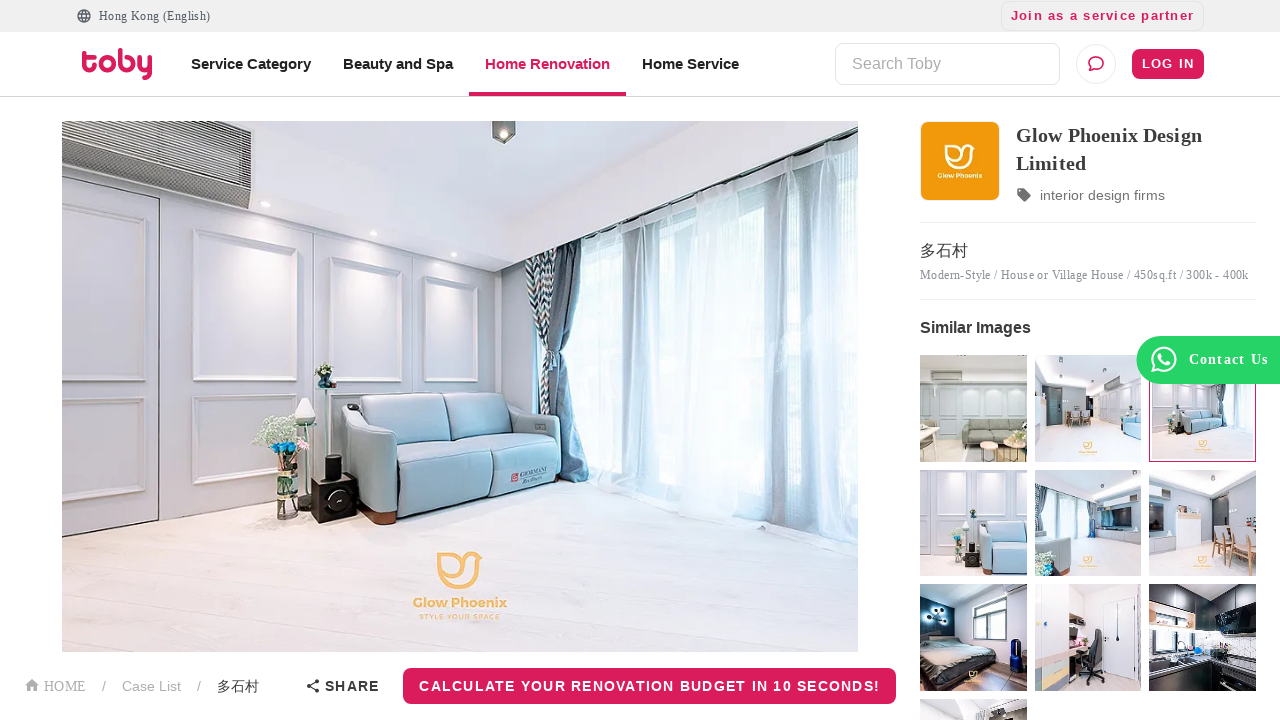

--- FILE ---
content_type: text/html; charset=utf-8
request_url: https://www.hellotoby.com/en/photos/20200115000200400242
body_size: 32138
content:
<!doctype html>
      <html lang="en">
        <head>
          <title data-rh="true">【多石村 Renovation】多石村 Renovation - Interior Design - Case Studies | Toby</title>
          <meta data-rh="true" charset="UTF-8"/><meta data-rh="true" property="og:site_name" content="Toby | At Your Service"/><meta data-rh="true" property="og:type" content="website"/><meta data-rh="true" property="og:locale" content="en_US"/><meta data-rh="true" property="og:locale:alternate" content="zh_HK"/><meta data-rh="true" property="og:card" content="Toby | At Your Service"/><meta data-rh="true" property="og:site" content="https://www.hellotoby.com/en"/><meta data-rh="true" property="og:creator" content="Toby"/><meta data-rh="true" property="og:image:width" content="1200"/><meta data-rh="true" property="og:image:height" content="630"/><meta data-rh="true" name="description" content="Toby presents you with the 多石村 Home Design and Renovation Case, provided by Interior Design and Renovation Company. 100% Real and Completed Cases for your Reference. Explore more pictures with different pricing and sizes."/><meta data-rh="true" property="og:url" content="https://www.hellotoby.com/en/photos/20200115000200400242"/><meta data-rh="true" property="og:title" content="【多石村 Renovation】多石村 Renovation - Interior Design - Case Studies"/><meta data-rh="true" property="og:description" content="Toby presents you with the 多石村 Home Design and Renovation Case, provided by Interior Design and Renovation Company. 100% Real and Completed Cases for your Reference. Explore more pictures with different pricing and sizes."/><meta data-rh="true" property="og:image" content="https://staticfiles2.hellotoby.com/gallery/2020/01/16457696.jpeg"/>
          <link data-rh="true" rel="canonical" hrefLang="en" href="https://www.hellotoby.com/en/photos/20200115000200400242"/>
          <script data-rh="true" type="application/javascript">(function(w,d,t,r,u){ w[u]=w[u]||[];w[u].push({'projectId':'10000','properties':{'pixelId':'10024970'}});var s=d.createElement(t);s.src=r;s.async=true;s.onload=s.onreadystatechange=function(){var y,rs=this.readyState,c=w[u];if(rs&&rs!="complete"&&rs!="loaded"){return}try{y=YAHOO.ywa.I13N.fireBeacon;w[u]=[];w[u].push=function(p){y([p])};y(c)}catch(e){}};var scr=d.getElementsByTagName(t)[0],par=scr.parentNode;par.insertBefore(s,scr)})(window,document,"script","https://s.yimg.com/wi/ytc.js","dotq"); </script><script data-rh="true" type="application/ld+json">{"@context":"http://schema.org","@type":"BreadcrumbList","itemListElement":[{"@type":"ListItem","position":1,"item":{"@id":"https://www.hellotoby.com/en/interior","name":"Hong Kong"}},{"@type":"ListItem","position":2,"item":{"@id":"https://www.hellotoby.com/en/id","name":"Case List"}},{"@type":"ListItem","position":3,"item":{"@id":"https://www.hellotoby.com/en/photos/20200115000200400242","name":"多石村"}}]}</script>
          
          
          <link rel="shortcut icon" href="https://assets.hellotoby.com/favicon/favicon.ico" />
          <link rel="icon" sizes="16x16 32x32 64x64" href="https://assets.hellotoby.com/favicon/favicon.ico" />
          <link rel="apple-touch-icon" sizes="57x57" href="https://assets.hellotoby.com/favicon/apple-icon-57x57.png">
          <link rel="apple-touch-icon" sizes="60x60" href="https://assets.hellotoby.com/favicon/apple-icon-60x60.png">
          <link rel="apple-touch-icon" sizes="72x72" href="https://assets.hellotoby.com/favicon/apple-icon-72x72.png">
          <link rel="apple-touch-icon" sizes="76x76" href="https://assets.hellotoby.com/favicon/apple-icon-76x76.png">
          <link rel="apple-touch-icon" sizes="114x114" href="https://assets.hellotoby.com/favicon/apple-icon-114x114.png">
          <link rel="apple-touch-icon" sizes="120x120" href="https://assets.hellotoby.com/favicon/apple-icon-120x120.png">
          <link rel="apple-touch-icon" sizes="144x144" href="https://assets.hellotoby.com/favicon/apple-icon-144x144.png">
          <link rel="apple-touch-icon" sizes="152x152" href="https://assets.hellotoby.com/favicon/apple-icon-152x152.png">
          <link rel="apple-touch-icon" sizes="180x180" href="https://assets.hellotoby.com/favicon/apple-icon-180x180.png">
          <link rel="icon" type="image/png" sizes="192x192"  href="https://assets.hellotoby.com/favicon/android-icon-192x192.png">
          <link rel="icon" type="image/png" sizes="32x32" href="https://assets.hellotoby.com/favicon/favicon-32x32.png">
          <link rel="icon" type="image/png" sizes="96x96" href="https://assets.hellotoby.com/favicon/favicon-96x96.png">
          <link rel="icon" type="image/png" sizes="16x16" href="https://assets.hellotoby.com/favicon/favicon-16x16.png">
          <link rel="manifest" href="https://assets.hellotoby.com/favicon/manifest.json">
          <meta name="msapplication-TileColor" content="#ffffff">
          <meta name="msapplication-TileImage" content="https://assets.hellotoby.com/favicon/ms-icon-144x144.png">
          <meta name="msapplication-config" content="http://assets.hellotoby.com/favicon/browserconfig.xml" />
          <meta name="theme-color" content="#ffffff">
          <meta name="viewport" content="width=device-width, initial-scale=1.0, maximum-scale=1.0, user-scalable=no" />
          <meta name="apple-mobile-web-app-capable" content="yes" />
          <meta name="apple-itunes-app" content="app-id=1168549802" />
          <meta name="google-play-app" content="app-id=com.hellotoby.consumer.android" />
          <meta name="facebook-domain-verification" content="w1z6fevuq6qdi07o46u717lj8pl8sk" />
          <style id="jss-server-side">.MuiSvgIcon-root {
  fill: currentColor;
  width: 1em;
  height: 1em;
  display: inline-block;
  font-size: 1.5rem;
  transition: fill 200ms cubic-bezier(0.4, 0, 0.2, 1) 0ms;
  flex-shrink: 0;
  user-select: none;
}
.MuiSvgIcon-colorPrimary {
  color: #DA1C5C;
}
.MuiSvgIcon-colorSecondary {
  color: #2CB5BA;
}
.MuiSvgIcon-colorAction {
  color: rgba(0, 0, 0, 0.54);
}
.MuiSvgIcon-colorError {
  color: #c13515;
}
.MuiSvgIcon-colorDisabled {
  color: #ffffff;
}
.MuiSvgIcon-fontSizeInherit {
  font-size: inherit;
}
.MuiSvgIcon-fontSizeSmall {
  font-size: 1.25rem;
}
.MuiSvgIcon-fontSizeLarge {
  font-size: 2.1875rem;
}
html {
  box-sizing: border-box;
  -webkit-font-smoothing: antialiased;
  -moz-osx-font-smoothing: grayscale;
}
*, *::before, *::after {
  box-sizing: inherit;
}
strong, b {
  font-weight: 700;
}
body {
  color: #3D3D3D;
  margin: 0;
  font-size: 0.875rem;
  font-family: -apple-system, BlinkMacSystemFont, 'Segoe UI', Roboto, 'Helvetica Neue', Helvetica, Arial, 'PingFang HK', 'Microsoft YaHei', 'STHeiti', sans-serif;
  font-weight: 400;
  line-height: 1.43;
  background-color: #fff;
}
@media print {
  body {
    background-color: #fff;
  }
}
body::backdrop {
  background-color: #fff;
}
a {
  color: #3D3D3D;
  text-decoration: none;
}
textarea {
  font-family: -apple-system, BlinkMacSystemFont, 'Segoe UI', Roboto, 'Helvetica Neue', Helvetica, Arial, 'PingFang HK', 'Microsoft YaHei', 'STHeiti', sans-serif;
}
pre {
  font-family: -apple-system, BlinkMacSystemFont, 'Segoe UI', Roboto, 'Helvetica Neue', Helvetica, Arial, 'PingFang HK', 'Microsoft YaHei', 'STHeiti', sans-serif;
}
ol {
  margin: 0;
  padding-left: 32px;
}
ol li {
  padding-left: 16px;
}
.MuiButtonBase-root {
  color: inherit;
  border: 0;
  cursor: pointer;
  margin: 0;
  display: inline-flex;
  outline: 0;
  padding: 0;
  position: relative;
  align-items: center;
  user-select: none;
  border-radius: 0;
  vertical-align: middle;
  -moz-appearance: none;
  justify-content: center;
  text-decoration: none;
  background-color: transparent;
  -webkit-appearance: none;
  -webkit-tap-highlight-color: transparent;
}
.MuiButtonBase-root::-moz-focus-inner {
  border-style: none;
}
.MuiButtonBase-root.Mui-disabled {
  cursor: default;
  pointer-events: none;
}
@media print {
  .MuiButtonBase-root {
    color-adjust: exact;
  }
}
  .MuiButton-root {
    color: #3D3D3D;
    padding: 6px 16px;
    font-size: 0.875rem;
    min-width: 64px;
    box-sizing: border-box;
    transition: background-color 250ms cubic-bezier(0.4, 0, 0.2, 1) 0ms,box-shadow 250ms cubic-bezier(0.4, 0, 0.2, 1) 0ms,border 250ms cubic-bezier(0.4, 0, 0.2, 1) 0ms;
    font-family: -apple-system, BlinkMacSystemFont, 'Segoe UI', Roboto, 'Helvetica Neue', Helvetica, Arial, 'PingFang HK', 'Microsoft YaHei', 'STHeiti', sans-serif;
    font-weight: 600;
    line-height: 1.75;
    border-radius: 8px;
    letter-spacing: 1.25px;
    text-transform: uppercase;
  }
  .MuiButton-root:hover {
    text-decoration: none;
    background-color: rgba(61, 61, 61, 0.04);
  }
  .MuiButton-root.Mui-disabled {
    color: #ffffff;
  }
@media (hover: none) {
  .MuiButton-root:hover {
    background-color: transparent;
  }
}
  .MuiButton-root:hover.Mui-disabled {
    background-color: transparent;
  }
  .MuiButton-label {
    width: 100%;
    display: inherit;
    position: relative;
    align-items: inherit;
    justify-content: inherit;
  }
  .MuiButton-text {
    padding: 6px 8px;
  }
  .MuiButton-textPrimary {
    color: #DA1C5C;
  }
  .MuiButton-textPrimary:hover {
    background-color: rgba(218, 28, 92, 0.04);
  }
@media (hover: none) {
  .MuiButton-textPrimary:hover {
    background-color: transparent;
  }
}
  .MuiButton-textSecondary {
    color: #2CB5BA;
  }
  .MuiButton-textSecondary:hover {
    background-color: rgba(44, 181, 186, 0.04);
  }
@media (hover: none) {
  .MuiButton-textSecondary:hover {
    background-color: transparent;
  }
}
  .MuiButton-outlined {
    border: 1px solid rgba(0, 0, 0, 0.23);
    padding: 5px 15px;
    border-color: #e4e4e4;
  }
  .MuiButton-outlined.Mui-disabled {
    border: 1px solid #AFAFAF;
  }
  .MuiButton-outlinedPrimary {
    color: #DA1C5C;
    border: 1px solid rgba(218, 28, 92, 0.5);
    border-color: #e4e4e4;
  }
  .MuiButton-outlinedPrimary:hover {
    border: 1px solid #DA1C5C;
    background-color: rgba(218, 28, 92, 0.04);
  }
@media (hover: none) {
  .MuiButton-outlinedPrimary:hover {
    background-color: transparent;
  }
}
  .MuiButton-outlinedSecondary {
    color: #2CB5BA;
    border: 1px solid rgba(44, 181, 186, 0.5);
    border-color: #e4e4e4;
  }
  .MuiButton-outlinedSecondary:hover {
    border: 1px solid #2CB5BA;
    background-color: rgba(44, 181, 186, 0.04);
  }
  .MuiButton-outlinedSecondary.Mui-disabled {
    border: 1px solid #ffffff;
  }
@media (hover: none) {
  .MuiButton-outlinedSecondary:hover {
    background-color: transparent;
  }
}
  .MuiButton-contained {
    color: rgba(0, 0, 0, 0.87);
    box-shadow: 0px 1px 5px 0px rgba(61,61,61,0.04),0px 2px 2px 0px rgba(61,61,61,0.04),0px 3px 1px -2px rgba(61,61,61,0.08);
    background-color: #e0e0e0;
  }
  .MuiButton-contained:hover {
    box-shadow: 0px 2px 4px -1px rgba(61,61,61,0.04),0px 4px 5px 0px rgba(61,61,61,0.04),0px 1px 10px 0px rgba(61,61,61,0.08);
    background-color: #d5d5d5;
  }
  .MuiButton-contained.Mui-focusVisible {
    box-shadow: 0px 3px 5px -1px rgba(61,61,61,0.04),0px 6px 10px 0px rgba(61,61,61,0.04),0px 1px 18px 0px rgba(61,61,61,0.08);
  }
  .MuiButton-contained:active {
    box-shadow: 0px 5px 5px -3px rgba(61,61,61,0.04),0px 8px 10px 1px rgba(61,61,61,0.04),0px 3px 14px 2px rgba(61,61,61,0.08);
  }
  .MuiButton-contained.Mui-disabled {
    color: #ffffff;
    box-shadow: none;
    background-color: #AFAFAF;
  }
@media (hover: none) {
  .MuiButton-contained:hover {
    box-shadow: 0px 1px 5px 0px rgba(61,61,61,0.04),0px 2px 2px 0px rgba(61,61,61,0.04),0px 3px 1px -2px rgba(61,61,61,0.08);
    background-color: #e0e0e0;
  }
}
  .MuiButton-contained:hover.Mui-disabled {
    background-color: #AFAFAF;
  }
  .MuiButton-containedPrimary {
    color: #ffffff;
    background-color: #DA1C5C;
  }
  .MuiButton-containedPrimary:hover {
    background-color: rgb(152, 19, 64);
  }
@media (hover: none) {
  .MuiButton-containedPrimary:hover {
    background-color: #DA1C5C;
  }
}
  .MuiButton-containedSecondary {
    color: #ffffff;
    background-color: #2CB5BA;
  }
  .MuiButton-containedSecondary:hover {
    background-color: rgb(30, 126, 130);
  }
@media (hover: none) {
  .MuiButton-containedSecondary:hover {
    background-color: #2CB5BA;
  }
}
  .MuiButton-disableElevation {
    box-shadow: none;
  }
  .MuiButton-disableElevation:hover {
    box-shadow: none;
  }
  .MuiButton-disableElevation.Mui-focusVisible {
    box-shadow: none;
  }
  .MuiButton-disableElevation:active {
    box-shadow: none;
  }
  .MuiButton-disableElevation.Mui-disabled {
    box-shadow: none;
  }
  .MuiButton-colorInherit {
    color: inherit;
    border-color: currentColor;
  }
  .MuiButton-textSizeSmall {
    padding: 4px 5px;
    font-size: 0.8125rem;
  }
  .MuiButton-textSizeLarge {
    padding: 8px 11px;
    font-size: 0.9375rem;
  }
  .MuiButton-outlinedSizeSmall {
    padding: 3px 9px;
    font-size: 0.8125rem;
  }
  .MuiButton-outlinedSizeLarge {
    padding: 7px 21px;
    font-size: 0.9375rem;
  }
  .MuiButton-containedSizeSmall {
    padding: 4px 10px;
    font-size: 0.8125rem;
  }
  .MuiButton-containedSizeLarge {
    padding: 8px 22px;
    font-size: 0.9375rem;
  }
  .MuiButton-fullWidth {
    width: 100%;
  }
  .MuiButton-startIcon {
    flex: 0 1 0%;
    display: inherit;
    margin-left: -4px;
    margin-right: 8px;
  }
  .MuiButton-startIcon.MuiButton-iconSizeSmall {
    margin-left: -2px;
  }
  .MuiButton-endIcon {
    display: inherit;
    margin-left: 8px;
    margin-right: -4px;
  }
  .MuiButton-endIcon.MuiButton-iconSizeSmall {
    margin-right: -2px;
  }
  .MuiButton-iconSizeSmall > *:first-child {
    font-size: 18px;
  }
  .MuiButton-iconSizeMedium > *:first-child {
    font-size: 20px;
  }
  .MuiButton-iconSizeLarge > *:first-child {
    font-size: 22px;
  }
  .jss2 {
    margin-right: 4px;
  }
  .jss3 {
    visibility: hidden;
  }
  .jss4 {
    margin-left: 0;
    margin-right: 4px;
  }
  .jss5 {
    margin-left: 4px;
    margin-right: 0;
  }
  .jss6 {
    color: #AFAFAF !important;
    border-color: #e4e4e4;
  }
@media print {
  .MuiDialog-root {
    position: absolute !important;
  }
}
  .MuiDialog-scrollPaper {
    display: flex;
    align-items: center;
    justify-content: center;
  }
  .MuiDialog-scrollBody {
    overflow-x: hidden;
    overflow-y: auto;
    text-align: center;
  }
  .MuiDialog-scrollBody:after {
    width: 0;
    height: 100%;
    content: "";
    display: inline-block;
    vertical-align: middle;
  }
  .MuiDialog-container {
    height: 100%;
    outline: 0;
  }
@media print {
  .MuiDialog-container {
    height: auto;
  }
}
  .MuiDialog-paper {
    margin: 16px;
    position: relative;
    overflow-y: auto;
  }
@media print {
  .MuiDialog-paper {
    box-shadow: none;
    overflow-y: visible;
  }
}
  .MuiDialog-paperScrollPaper {
    display: flex;
    max-height: calc(100% - 64px);
    flex-direction: column;
  }
  .MuiDialog-paperScrollBody {
    display: inline-block;
    text-align: left;
    vertical-align: middle;
  }
  .MuiDialog-paperWidthFalse {
    max-width: calc(100% - 64px);
  }
  .MuiDialog-paperWidthXs {
    max-width: 444px;
  }
@media (max-width:507.95px) {
  .MuiDialog-paperWidthXs.MuiDialog-paperScrollBody {
    max-width: calc(100% - 64px);
  }
}
  .MuiDialog-paperWidthSm {
    max-width: 360px;
  }
@media (max-width:663.95px) {
  .MuiDialog-paperWidthSm.MuiDialog-paperScrollBody {
    max-width: 280px;
  }
}
  .MuiDialog-paperWidthMd {
    max-width: 552px;
  }
@media (max-width:1023.95px) {
  .MuiDialog-paperWidthMd.MuiDialog-paperScrollBody {
    max-width: 552px;
  }
}
@media (max-width:615.95px) {
  .MuiDialog-paperWidthMd.MuiDialog-paperScrollBody {
    max-width: calc(100% - 32px);
  }
}
  .MuiDialog-paperWidthLg {
    max-width: 744px;
  }
@media (max-width:1343.95px) {
  .MuiDialog-paperWidthLg.MuiDialog-paperScrollBody {
    max-width: 744px;
  }
}
@media (max-width:807.95px) {
  .MuiDialog-paperWidthLg.MuiDialog-paperScrollBody {
    max-width: calc(100% - 32px);
  }
}
  .MuiDialog-paperWidthXl {
    max-width: 1920px;
  }
@media (max-width:1983.95px) {
  .MuiDialog-paperWidthXl.MuiDialog-paperScrollBody {
    max-width: calc(100% - 64px);
  }
}
  .MuiDialog-paperFullWidth {
    width: calc(100% - 32px);
  }
  .MuiDialog-paperFullScreen {
    width: 100%;
    height: 100%;
    margin: 0;
    max-width: 100%;
    max-height: none;
    border-radius: 0;
  }
  .MuiDialog-paperFullScreen.MuiDialog-paperScrollBody {
    margin: 0;
    max-width: 100%;
  }
  .jss7 {
    top: 0;
    left: 0;
    padding: 16px;
    z-index: 2;
    position: absolute;
  }
@media (min-width:960px) {
  .jss7 {
    top: 0;
    left: unset;
    right: 0;
  }
}
  .jss8 {
    top: 0;
    right: 0;
    padding: 16px;
    z-index: 2;
    position: absolute;
  }
@media (min-width:960px) {
  .jss8 {
    top: 0;
    left: unset;
    right: 0;
    padding: 16px;
  }
}
  .jss9 {
    padding: 24px 24px 16px;
    font-size: 1.25rem;
    min-height: 56px;
    font-weight: 600;
    line-height: 1.4;
  }
  .jss10 {
    padding: 24px 24px 16px;;
    font-size: 1.25rem;
    text-align: center;
    font-weight: 600;
    line-height: 1.4;
  }
  .jss11 {
    padding: 0 16px 16px;
    font-size: 1.25rem;
    font-weight: 600;
    line-height: 1.4;
  }
@media (min-width:960px) {
  .jss11 {
    padding: 0 24px 16px;
  }
}
  .jss12 {
    padding: 0 16px 16px;
    font-size: 1.25rem;
    text-align: center;
    font-weight: 600;
    line-height: 1.4;
  }
@media (min-width:960px) {
  .jss12 {
    padding: 0 24px 16px;
  }
}
  .jss13 {
    height: calc(100% - 112px);
  }
@media (min-width:960px) {
  .jss14 {
    padding: 16px 24px;
  }
}
  .jss15 {
    height: 100%;
    padding: 16px;
  }
  .jss16 {
    height: calc(100vh - 56px);
    padding: 16px;
  }
  .jss17 {
    height: calc(100vh - 56px);
    padding: 0;
  }
  .jss18 {
    padding: 0;
  }
  .jss18:first-child {
    padding-top: 0;
  }
  .jss19 {
    padding: 0;
  }
  .jss19:first-child {
    padding-top: 0;
  }
  .jss20 {
    padding: 8px 24px;
    border-top: 0;
    border-bottom: 0;
  }
  .jss21 {
    padding: 0;
    border-top: 0;
    border-bottom: 0;
  }
  .jss21:first-child {
    padding-top: 0;
  }
  .jss22 {
    padding: 10px 16px;
  }
  .jss23 {
    padding: 24px;
  }
  .jss24 {
    padding: 16px;
  }
  .jss25 {
    padding: 10px 16px;
    justify-content: space-between;
  }
  .jss26 {
    left: 0;
    bottom: 0;
    height: auto;
    position: absolute;
    max-height: calc(100dvh - 56px);
    border-top-left-radius: 20px;
    border-top-right-radius: 20px;
  }
  .MuiFormControl-root {
    width: 100%;
    border: 0;
    margin: 0;
    display: inline-flex;
    padding: 0;
    position: relative;
    min-width: 0;
    flex-direction: column;
    vertical-align: top;
  }
  .MuiFormControl-marginNormal {
    margin-top: 16px;
    margin-bottom: 8px;
  }
  .MuiFormControl-marginDense {
    margin-top: 8px;
    margin-bottom: 4px;
  }
  .MuiFormControl-fullWidth {
    width: 100%;
  }
@keyframes mui-auto-fill {}
@keyframes mui-auto-fill-cancel {}
  .MuiInputBase-root {
    color: #3D3D3D;
    cursor: text;
    display: inline-flex;
    position: relative;
    font-size: 1rem;
    box-sizing: border-box;
    align-items: center;
    font-family: -apple-system, BlinkMacSystemFont, 'Segoe UI', Roboto, 'Helvetica Neue', Helvetica, Arial, 'PingFang HK', 'Microsoft YaHei', 'STHeiti', sans-serif;
    font-weight: 400;
    line-height: 1.1876em;
  }
  .MuiInputBase-root.Mui-disabled {
    color: rgba(0, 0, 0, 0.38);
    cursor: default;
  }
  .MuiInputBase-adornedEnd {
    padding-right: 8px;
  }
  .MuiInputBase-multiline {
    padding: 6px 0 7px;
  }
  .MuiInputBase-multiline.MuiInputBase-marginDense {
    padding-top: 3px;
  }
  .MuiInputBase-fullWidth {
    width: 100%;
  }
  .MuiInputBase-input {
    font: inherit;
    color: currentColor;
    width: 100%;
    border: 0;
    height: 1.1876em;
    margin: 0;
    display: block;
    padding: 6px 0 7px;
    min-width: 0;
    background: none;
    box-sizing: content-box;
    animation-name: mui-auto-fill-cancel;
    letter-spacing: inherit;
    animation-duration: 10ms;
    -webkit-tap-highlight-color: transparent;
  }
  .MuiInputBase-input::-webkit-input-placeholder {
    color: currentColor;
    opacity: 0.42;
    transition: opacity 200ms cubic-bezier(0.4, 0, 0.2, 1) 0ms;
  }
  .MuiInputBase-input::-moz-placeholder {
    color: currentColor;
    opacity: 0.42;
    transition: opacity 200ms cubic-bezier(0.4, 0, 0.2, 1) 0ms;
  }
  .MuiInputBase-input:-ms-input-placeholder {
    color: currentColor;
    opacity: 0.42;
    transition: opacity 200ms cubic-bezier(0.4, 0, 0.2, 1) 0ms;
  }
  .MuiInputBase-input::-ms-input-placeholder {
    color: currentColor;
    opacity: 0.42;
    transition: opacity 200ms cubic-bezier(0.4, 0, 0.2, 1) 0ms;
  }
  .MuiInputBase-input:focus {
    outline: 0;
  }
  .MuiInputBase-input:invalid {
    box-shadow: none;
  }
  .MuiInputBase-input::-webkit-search-decoration {
    -webkit-appearance: none;
  }
  .MuiInputBase-input.Mui-disabled {
    opacity: 1;
  }
  .MuiInputBase-input:-webkit-autofill {
    animation-name: mui-auto-fill;
    animation-duration: 5000s;
  }
  label[data-shrink=false] + .MuiInputBase-formControl .MuiInputBase-input::-webkit-input-placeholder {
    opacity: 0 !important;
  }
  label[data-shrink=false] + .MuiInputBase-formControl .MuiInputBase-input::-moz-placeholder {
    opacity: 0 !important;
  }
  label[data-shrink=false] + .MuiInputBase-formControl .MuiInputBase-input:-ms-input-placeholder {
    opacity: 0 !important;
  }
  label[data-shrink=false] + .MuiInputBase-formControl .MuiInputBase-input::-ms-input-placeholder {
    opacity: 0 !important;
  }
  label[data-shrink=false] + .MuiInputBase-formControl .MuiInputBase-input:focus::-webkit-input-placeholder {
    opacity: 0.42;
  }
  label[data-shrink=false] + .MuiInputBase-formControl .MuiInputBase-input:focus::-moz-placeholder {
    opacity: 0.42;
  }
  label[data-shrink=false] + .MuiInputBase-formControl .MuiInputBase-input:focus:-ms-input-placeholder {
    opacity: 0.42;
  }
  label[data-shrink=false] + .MuiInputBase-formControl .MuiInputBase-input:focus::-ms-input-placeholder {
    opacity: 0.42;
  }
  .MuiInputBase-inputMarginDense {
    padding-top: 3px;
  }
  .MuiInputBase-inputMultiline {
    height: auto;
    resize: none;
    padding: 0;
  }
  .MuiInputBase-inputTypeSearch {
    -moz-appearance: textfield;
    -webkit-appearance: textfield;
  }
  .MuiInput-root {
    position: relative;
  }
  label + .MuiInput-formControl {
    margin-top: 8px;
  }
  .MuiInput-colorSecondary.MuiInput-underline:after {
    border-bottom-color: #2CB5BA;
  }
  .MuiInput-underline:after {
    left: 0;
    right: 0;
    bottom: 0;
    content: "";
    position: absolute;
    transform: scaleX(0);
    transition: transform 200ms cubic-bezier(0.0, 0, 0.2, 1) 0ms;
    border-bottom: 2px solid #DA1C5C;
    pointer-events: none;
  }
  .MuiInput-underline.Mui-focused:after {
    transform: scaleX(1);
  }
  .MuiInput-underline.Mui-error:after {
    transform: scaleX(1);
    border-bottom-color: #c13515;
  }
  .MuiInput-underline:before {
    left: 0;
    right: 0;
    bottom: 0;
    content: "\00a0";
    position: absolute;
    transition: border-bottom-color 200ms cubic-bezier(0.4, 0, 0.2, 1) 0ms;
    border-bottom: 1px solid rgba(0, 0, 0, 0.42);
    pointer-events: none;
  }
  .MuiInput-underline:hover:not(.Mui-disabled):before {
    border-bottom: 2px solid #3D3D3D;
  }
  .MuiInput-underline.Mui-disabled:before {
    border-bottom-style: dotted;
  }
@media (hover: none) {
  .MuiInput-underline:hover:not(.Mui-disabled):before {
    border-bottom: 1px solid rgba(0, 0, 0, 0.42);
  }
}
  .jss27 {
    border: 1px solid #c13515 !important;
    padding: 0;
    border-radius: 8px;
    background-color: #ffffff;
  }
  .jss28 {
    border: 1px solid #3D3D3D;
    padding: 0;
    border-radius: 8px;
    background-color: #ffffff;
  }
  .jss29 {
    border: 1px solid #e4e4e4;
    padding: 0;
    border-radius: 8px;
    background-color: #ffffff;
  }
  .jss30 {
    border: 0;
    height: unset;
    font-size: 1rem;
    line-height: 1.5rem;
    padding-top: 15px;
    padding-left: 16px;
    border-radius: 8px;
    padding-right: 16px;
    padding-bottom: 15px;
    background-color: #ffffff;
  }
  .jss31 {
    padding-right: 16px;
  }
  .jss32 {
    color: #3D3D3D;
    padding-left: 16px;
  }
  .jss33 {
    border: 0;
    height: unset;
    font-size: 1rem;
    line-height: 1.5rem;
    padding-top: 15px;
    padding-left: 0;
    border-radius: 8px;
    padding-right: 16px;
    padding-bottom: 15px;
    background-color: #ffffff;
  }
  .jss1 {
    background-color: #3D3D3D;
  }
  .jss34 {
    min-width: 280px;
  }</style>
          
          <style data-styled="true" data-styled-version="5.3.3">.ejMWXl{position:relative;}/*!sc*/
data-styled.g24[id="sc-13uquyv-2"]{content:"ejMWXl,"}/*!sc*/
.eUnZkb{position:relative;display:-webkit-box;display:-webkit-flex;display:-ms-flexbox;display:flex;-webkit-flex-direction:column;-ms-flex-direction:column;flex-direction:column;background-color:#ffffff;}/*!sc*/
data-styled.g25[id="sc-1gczl2l-0"]{content:"eUnZkb,"}/*!sc*/
.bYzYPN{width:100%;position:relative;}/*!sc*/
@media (min-width:58.5em){.bYzYPN{max-width:1192px;margin:0 auto;padding:0 32px;}}/*!sc*/
data-styled.g512[id="sc-1diafni-1"]{content:"bYzYPN,"}/*!sc*/
.bbQGeF{font-family:PingFang HK;font-size:12px;line-height:16px;-webkit-letter-spacing:0.4px;-moz-letter-spacing:0.4px;-ms-letter-spacing:0.4px;letter-spacing:0.4px;}/*!sc*/
data-styled.g516[id="sc-1diafni-5"]{content:"bbQGeF,"}/*!sc*/
.dYkxrM{position:relative;}/*!sc*/
.eDfycn{position:relative;}/*!sc*/
.eDfycn::before{content:'';width:100%;height:4px;background:#DA1C5C;position:absolute;bottom:-16px;}/*!sc*/
data-styled.g566[id="m3amhl-0"]{content:"dYkxrM,eDfycn,"}/*!sc*/
.eBbqKK{padding:0;margin:0;height:100%;border-radius:0;min-width:unset;border:none;display:-webkit-box;display:-webkit-flex;display:-ms-flexbox;display:flex;-webkit-align-items:center;-webkit-box-align:center;-ms-flex-align:center;align-items:center;line-height:16px;font-size:13px;background:transparent;color:#565D67;}/*!sc*/
.eBbqKK > span{margin:0 0 0 7px;}/*!sc*/
data-styled.g568[id="yhnon4-0"]{content:"eBbqKK,"}/*!sc*/
.emPPRJ{position:relative;width:100%;z-index:200;background:#ffffff;}/*!sc*/
@media (min-width:58.5em){.emPPRJ{width:unset;background:unset;}}/*!sc*/
data-styled.g573[id="sc-1qj1cgm-0"]{content:"emPPRJ,"}/*!sc*/
.iMnayz{display:-webkit-box;display:-webkit-flex;display:-ms-flexbox;display:flex;-webkit-align-items:center;-webkit-box-align:center;-ms-flex-align:center;align-items:center;padding:8px 16px;width:100%;}/*!sc*/
@media (min-width:58.5em){.iMnayz{padding:0;}}/*!sc*/
data-styled.g574[id="sc-1qj1cgm-1"]{content:"iMnayz,"}/*!sc*/
.kuoa-dq{background-color:unset;padding-top:0;width:100%;}/*!sc*/
.kuoa-dq input{padding:8px 16px;}/*!sc*/
data-styled.g575[id="sc-1qj1cgm-2"]{content:"kuoa-dq,"}/*!sc*/
.ffnNUY{display:-webkit-box;display:-webkit-flex;display:-ms-flexbox;display:flex;-webkit-flex-direction:column;-ms-flex-direction:column;flex-direction:column;-webkit-box-pack:center;-webkit-justify-content:center;-ms-flex-pack:center;justify-content:center;-webkit-align-items:center;-webkit-box-align:center;-ms-flex-align:center;align-items:center;border:1px solid #ebebeb;border-radius:50%;width:40px;height:40px;margin-left:16px;cursor:pointer;position:relative;background:#ffffff;}/*!sc*/
data-styled.g603[id="fz5wi2-0"]{content:"ffnNUY,"}/*!sc*/
.jpEZab{background-color:#ffffff;position:relative;border-bottom:1px solid #d3d3d3;}/*!sc*/
data-styled.g605[id="j6096m-0"]{content:"jpEZab,"}/*!sc*/
.jQJSXE{-webkit-box-pack:justify;-webkit-justify-content:space-between;-ms-flex-pack:justify;justify-content:space-between;display:-webkit-box;display:-webkit-flex;display:-ms-flexbox;display:flex;height:64px;}/*!sc*/
data-styled.g606[id="j6096m-1"]{content:"jQJSXE,"}/*!sc*/
.jYkRVr{display:-webkit-box;display:-webkit-flex;display:-ms-flexbox;display:flex;}/*!sc*/
data-styled.g607[id="j6096m-2"]{content:"jYkRVr,"}/*!sc*/
.jWzNmm{display:-webkit-box;display:-webkit-flex;display:-ms-flexbox;display:flex;-webkit-align-items:center;-webkit-box-align:center;-ms-flex-align:center;align-items:center;position:relative;}/*!sc*/
data-styled.g608[id="j6096m-3"]{content:"jWzNmm,"}/*!sc*/
.gJrNTZ{margin:0 16px 0 0;display:-webkit-box;display:-webkit-flex;display:-ms-flexbox;display:flex;-webkit-align-items:center;-webkit-box-align:center;-ms-flex-align:center;align-items:center;}/*!sc*/
data-styled.g609[id="j6096m-4"]{content:"gJrNTZ,"}/*!sc*/
.RLOYY{list-style-type:none;display:-webkit-box;display:-webkit-flex;display:-ms-flexbox;display:flex;-webkit-align-items:center;-webkit-box-align:center;-ms-flex-align:center;align-items:center;color:#222222;margin:0;padding:0;height:100%;}/*!sc*/
data-styled.g610[id="j6096m-5"]{content:"RLOYY,"}/*!sc*/
.inNAEE{color:#222222;line-height:24px;font-size:15px;font-weight:bold;margin:0 8px;padding:4px 8px;}/*!sc*/
.inNAEE > span{margin:0;}/*!sc*/
.inNAEE:hover,.inNAEE:focus,.inNAEE:active{background:rgba(34,34,34,0.15);border-radius:4px;outline:none;}/*!sc*/
.dWRhnd{color:#DA1C5C;line-height:24px;font-size:15px;font-weight:bold;margin:0 8px;padding:4px 8px;}/*!sc*/
.dWRhnd > span{margin:0;}/*!sc*/
.dWRhnd:hover,.dWRhnd:focus,.dWRhnd:active{background:rgba(34,34,34,0.15);border-radius:4px;outline:none;}/*!sc*/
data-styled.g612[id="j6096m-7"]{content:"inNAEE,dWRhnd,"}/*!sc*/
.hOOLJP{margin-left:16px;}/*!sc*/
data-styled.g616[id="j6096m-11"]{content:"hOOLJP,"}/*!sc*/
.dNMTZx{width:100%;text-transform:none !important;}/*!sc*/
@media (min-width:58.5em){.dNMTZx{width:auto;}}/*!sc*/
data-styled.g626[id="sc-1ma6iuv-7"]{content:"dNMTZx,"}/*!sc*/
.fskltK{background:unset;border-radius:0;font-family:PingFang HK;font-size:12px;line-height:16px;-webkit-letter-spacing:0.4px;-moz-letter-spacing:0.4px;-ms-letter-spacing:0.4px;letter-spacing:0.4px;}/*!sc*/
data-styled.g632[id="sc-1e1rjkm-3"]{content:"fskltK,"}/*!sc*/
.haZfnu{background-color:#F0F0F0;width:100%;}/*!sc*/
data-styled.g634[id="sc-1fw38bh-0"]{content:"haZfnu,"}/*!sc*/
.jALLsR{-webkit-box-pack:justify;-webkit-justify-content:space-between;-ms-flex-pack:justify;justify-content:space-between;display:-webkit-box;display:-webkit-flex;display:-ms-flexbox;display:flex;height:32px;}/*!sc*/
data-styled.g635[id="sc-1fw38bh-1"]{content:"jALLsR,"}/*!sc*/
.eebwup{display:-webkit-box;display:-webkit-flex;display:-ms-flexbox;display:flex;}/*!sc*/
data-styled.g636[id="sc-1fw38bh-2"]{content:"eebwup,"}/*!sc*/
.bNTJfw{list-style-type:none;display:-webkit-box;display:-webkit-flex;display:-ms-flexbox;display:flex;-webkit-align-items:center;-webkit-box-align:center;-ms-flex-align:center;align-items:center;color:#565D67;font-size:13px;height:100%;margin:0;}/*!sc*/
data-styled.g638[id="sc-1fw38bh-4"]{content:"bNTJfw,"}/*!sc*/
h1,h2,h3{margin-top:0;margin-bottom:0;}/*!sc*/
data-styled.g688[id="sc-global-eqqclV1"]{content:"sc-global-eqqclV1,"}/*!sc*/
.hjIMW{position:fixed;left:calc(100% - 52px);top:50%;-webkit-transform:translateY(-50%);-ms-transform:translateY(-50%);transform:translateY(-50%);display:-webkit-box;display:-webkit-flex;display:-ms-flexbox;display:flex;-webkit-align-items:center;-webkit-box-align:center;-ms-flex-align:center;align-items:center;white-space:nowrap;background-color:#25d366;padding:8px 12px;border-radius:40px 0px 0px 40px;color:#ffffff;font-family:PingFang HK;font-weight:600;font-size:14px;line-height:20px;-webkit-letter-spacing:1.25px;-moz-letter-spacing:1.25px;-ms-letter-spacing:1.25px;letter-spacing:1.25px;cursor:pointer;z-index:100;-webkit-transition:-webkit-transform 0.6s;-webkit-transition:transform 0.6s;transition:transform 0.6s;}/*!sc*/
@media (min-width:58.5em){.hjIMW{-webkit-transform:translate(calc(-100% + 52px),-50%);-ms-transform:translate(calc(-100% + 52px),-50%);transform:translate(calc(-100% + 52px),-50%);}}/*!sc*/
.hjIMW svg{margin-right:8px;}/*!sc*/
data-styled.g689[id="eldrek-0"]{content:"hjIMW,"}/*!sc*/
.EsUec{width:100%;display:-webkit-box;display:-webkit-flex;display:-ms-flexbox;display:flex;-webkit-flex-direction:row;-ms-flex-direction:row;flex-direction:row;-webkit-flex-wrap:nowrap;-ms-flex-wrap:nowrap;flex-wrap:nowrap;-webkit-align-items:center;-webkit-box-align:center;-ms-flex-align:center;align-items:center;background:#ffffff;z-index:1;padding:8px 0;}/*!sc*/
@media (min-width:58.5em){.EsUec{padding:16px 0 24px;background:none;border:none;width:100%;margin:0 auto;}}/*!sc*/
data-styled.g690[id="ifh84a-0"]{content:"EsUec,"}/*!sc*/
.gufziH{padding:0 16px;color:#AFAFAF;}/*!sc*/
data-styled.g691[id="ifh84a-1"]{content:"gufziH,"}/*!sc*/
.jiffkr{color:#AFAFAF;-webkit-flex:0 0 auto;-ms-flex:0 0 auto;flex:0 0 auto;font-family:PingFang HK;font-size:14px;line-height:20px;-webkit-letter-spacing:0.25px;-moz-letter-spacing:0.25px;-ms-letter-spacing:0.25px;letter-spacing:0.25px;}/*!sc*/
data-styled.g692[id="ifh84a-2"]{content:"jiffkr,"}/*!sc*/
.fqZyEL{margin-right:4px;line-height:20px;}/*!sc*/
data-styled.g693[id="ifh84a-3"]{content:"fqZyEL,"}/*!sc*/
.hKubnc{white-space:nowrap;text-overflow:ellipsis;overflow:hidden;color:#AFAFAF;}/*!sc*/
.fciDmg{white-space:nowrap;text-overflow:ellipsis;overflow:hidden;color:#3D3D3D;}/*!sc*/
data-styled.g694[id="ifh84a-4"]{content:"hKubnc,fciDmg,"}/*!sc*/
@media (min-width:58.5em){.jkoRMh{padding:0;}}/*!sc*/
data-styled.g700[id="sc-14400xk-0"]{content:"jkoRMh,"}/*!sc*/
.pVHRY{position:relative;cursor:pointer;}/*!sc*/
data-styled.g702[id="fiwuca-0"]{content:"pVHRY,"}/*!sc*/
.bUfSyI{border:none;outline:none;background:none;display:-webkit-box;display:-webkit-flex;display:-ms-flexbox;display:flex;-webkit-align-items:center;-webkit-box-align:center;-ms-flex-align:center;align-items:center;-webkit-flex-direction:column;-ms-flex-direction:column;flex-direction:column;-webkit-box-pack:center;-webkit-justify-content:center;-ms-flex-pack:center;justify-content:center;padding:0;height:100%;}/*!sc*/
@media (min-width:58.5em){.bUfSyI{-webkit-flex-direction:row;-ms-flex-direction:row;flex-direction:row;}}/*!sc*/
data-styled.g704[id="fiwuca-2"]{content:"bUfSyI,"}/*!sc*/
.dVvJah{margin-left:16px;}/*!sc*/
data-styled.g719[id="sc-1jw3iny-0"]{content:"dVvJah,"}/*!sc*/
.gHksu{display:-webkit-box;display:-webkit-flex;display:-ms-flexbox;display:flex;-webkit-align-items:center;-webkit-box-align:center;-ms-flex-align:center;align-items:center;}/*!sc*/
data-styled.g721[id="sc-29io2s-0"]{content:"gHksu,"}/*!sc*/
.eMZBZU{display:-webkit-box;display:-webkit-flex;display:-ms-flexbox;display:flex;-webkit-flex:0 0 auto;-ms-flex:0 0 auto;flex:0 0 auto;}/*!sc*/
@media (min-width:58.5em){.eMZBZU{padding:16px 0;}}/*!sc*/
data-styled.g722[id="sc-29io2s-1"]{content:"eMZBZU,"}/*!sc*/
.wdaYI{width:100%;display:-webkit-box;display:-webkit-flex;display:-ms-flexbox;display:flex;position:relative;min-height:200px;background-color:white;}/*!sc*/
@media (min-width:58.5em){.wdaYI{height:calc(100vh - 165px);min-height:auto;padding-top:24px;}}/*!sc*/
data-styled.g730[id="v9w6sk-0"]{content:"wdaYI,"}/*!sc*/
.lnWXHi{width:100%;object-fit:contain;}/*!sc*/
@media (min-width:58.5em){.lnWXHi{height:100%;}}/*!sc*/
data-styled.g731[id="v9w6sk-1"]{content:"lnWXHi,"}/*!sc*/
.bxGHZE{width:100%;}/*!sc*/
data-styled.g732[id="v9w6sk-2"]{content:"bxGHZE,"}/*!sc*/
.kuHvcq{position:absolute;left:16px;top:50%;}/*!sc*/
data-styled.g733[id="v9w6sk-3"]{content:"kuHvcq,"}/*!sc*/
.gafUvq{position:absolute;right:16px;top:50%;}/*!sc*/
data-styled.g734[id="v9w6sk-4"]{content:"gafUvq,"}/*!sc*/
.cFOKkV{padding:16px;background-color:white;border-bottom:1px solid #F0F0F0;}/*!sc*/
@media (min-width:58.5em){.cFOKkV{display:-webkit-box;display:-webkit-flex;display:-ms-flexbox;display:flex;padding:0 0 16px;}}/*!sc*/
data-styled.g740[id="bgvmar-0"]{content:"cFOKkV,"}/*!sc*/
.nFlEv{display:-webkit-box;display:-webkit-flex;display:-ms-flexbox;display:flex;cursor:pointer;}/*!sc*/
data-styled.g741[id="bgvmar-1"]{content:"nFlEv,"}/*!sc*/
.kxAVKo{width:64px;height:64px;object-fit:cover;border:1px solid #F0F0F0;border-radius:8px;}/*!sc*/
@media (min-width:58.5em){.kxAVKo{width:80px;height:80px;}}/*!sc*/
data-styled.g742[id="bgvmar-2"]{content:"kxAVKo,"}/*!sc*/
.fhruZT{-webkit-flex:1;-ms-flex:1;flex:1;padding:8px 0 0 0;}/*!sc*/
@media (min-width:58.5em){.fhruZT{padding:0;}}/*!sc*/
data-styled.g743[id="bgvmar-3"]{content:"fhruZT,"}/*!sc*/
.eptATb{padding-bottom:8px;font-family:PingFang HK;font-weight:600;font-size:20px;line-height:28px;-webkit-letter-spacing:0.15px;-moz-letter-spacing:0.15px;-ms-letter-spacing:0.15px;letter-spacing:0.15px;cursor:pointer;}/*!sc*/
data-styled.g744[id="bgvmar-4"]{content:"eptATb,"}/*!sc*/
.csgOgX{color:#565D67;display:-webkit-box;display:-webkit-flex;display:-ms-flexbox;display:flex;-webkit-align-items:center;-webkit-box-align:center;-ms-flex-align:center;align-items:center;}/*!sc*/
data-styled.g745[id="bgvmar-5"]{content:"csgOgX,"}/*!sc*/
.gzbDZq{display:-webkit-box;display:-webkit-flex;display:-ms-flexbox;display:flex;-webkit-box-pack:center;-webkit-justify-content:center;-ms-flex-pack:center;justify-content:center;-webkit-align-items:center;-webkit-box-align:center;-ms-flex-align:center;align-items:center;color:#727272;}/*!sc*/
data-styled.g746[id="bgvmar-6"]{content:"gzbDZq,"}/*!sc*/
.hefrmq{border-bottom:1px solid #F0F0F0;padding:16px;background-color:white;margin-bottom:8px;}/*!sc*/
@media (min-width:58.5em){.hefrmq{padding:16px 0;margin-bottom:0;}}/*!sc*/
data-styled.g750[id="bgvmar-10"]{content:"hefrmq,"}/*!sc*/
.eXWwWn{padding-bottom:4px;font-family:PingFang HK;font-size:16px;line-height:24px;-webkit-letter-spacing:0.15px;-moz-letter-spacing:0.15px;-ms-letter-spacing:0.15px;letter-spacing:0.15px;}/*!sc*/
data-styled.g751[id="bgvmar-11"]{content:"eXWwWn,"}/*!sc*/
.iztnhF{color:#8D9299;}/*!sc*/
data-styled.g752[id="bgvmar-12"]{content:"iztnhF,"}/*!sc*/
.LbLDC{margin-right:8px;}/*!sc*/
data-styled.g753[id="bgvmar-13"]{content:"LbLDC,"}/*!sc*/
.gneFON{padding-left:16px;}/*!sc*/
@media (min-width:58.5em){.gneFON{padding-left:0;}}/*!sc*/
data-styled.g754[id="bgvmar-14"]{content:"gneFON,"}/*!sc*/
@media (min-width:58.5em){.iuolDm{padding-left:16px;}}/*!sc*/
data-styled.g755[id="bgvmar-15"]{content:"iuolDm,"}/*!sc*/
.jngoPc{width:100%;padding:16px 16px 72px;background-color:#ffffff;}/*!sc*/
@media (min-width:58.5em){.jngoPc{padding:16px 0;}}/*!sc*/
data-styled.g756[id="sc-1jgedj1-0"]{content:"jngoPc,"}/*!sc*/
.iMDUMf{margin-bottom:0 !important;}/*!sc*/
data-styled.g757[id="sc-1jgedj1-1"]{content:"iMDUMf,"}/*!sc*/
.bevfcN{display:grid;grid-template-columns:1fr 1fr 1fr;grid-gap:8px;width:100%;}/*!sc*/
data-styled.g758[id="sc-1jgedj1-2"]{content:"bevfcN,"}/*!sc*/
.eHkLcM{width:100%;display:block;position:relative;}/*!sc*/
.eHkLcM:before{content:'';display:block;height:0;width:0;padding-bottom:100%;}/*!sc*/
data-styled.g759[id="sc-1jgedj1-3"]{content:"eHkLcM,"}/*!sc*/
.heeVkZ{display:-webkit-box;display:-webkit-flex;display:-ms-flexbox;display:flex;padding-bottom:16px;-webkit-box-pack:justify;-webkit-justify-content:space-between;-ms-flex-pack:justify;justify-content:space-between;}/*!sc*/
data-styled.g760[id="sc-1jgedj1-4"]{content:"heeVkZ,"}/*!sc*/
.fpGrmI{width:100%;}/*!sc*/
.ejCYIH{width:100%;padding:2px;border:1px solid #DA1C5C;}/*!sc*/
data-styled.g761[id="sc-1jgedj1-5"]{content:"fpGrmI,ejCYIH,"}/*!sc*/
.jebfHV{position:absolute;top:0;width:100%;height:100%;object-fit:cover;}/*!sc*/
data-styled.g762[id="sc-1jgedj1-6"]{content:"jebfHV,"}/*!sc*/
.cmKAFD{padding-bottom:16px;}/*!sc*/
@media (min-width:58.5em){.cmKAFD{padding-bottom:0;}}/*!sc*/
data-styled.g764[id="sc-16pxdka-1"]{content:"cmKAFD,"}/*!sc*/
.hjiwfe{background-color:#F0F0F0;}/*!sc*/
@media (min-width:58.5em){.hjiwfe{background-color:#ffffff;display:grid;grid-column-gap:24px;grid-template-columns:1fr 360px;}}/*!sc*/
data-styled.g766[id="sc-16pxdka-3"]{content:"hjiwfe,"}/*!sc*/
.kVHWNn{width:100%;}/*!sc*/
@media (min-width:58.5em){.kVHWNn{padding:24px 24px 0 0;height:calc(100vh - 97px);overflow-y:scroll;}}/*!sc*/
data-styled.g767[id="sc-16pxdka-4"]{content:"kVHWNn,"}/*!sc*/
@media (min-width:58.5em){.cjtHVL{padding-left:24px;}}/*!sc*/
data-styled.g768[id="sc-16pxdka-5"]{content:"cjtHVL,"}/*!sc*/
.esqZAT{display:-webkit-box;display:-webkit-flex;display:-ms-flexbox;display:flex;-webkit-align-items:center;-webkit-box-align:center;-ms-flex-align:center;align-items:center;color:#DA1C5C;font-weight:bold;font-size:16px;line-height:24px;cursor:pointer;}/*!sc*/
.esqZAT:hover{color:#E1497C;}/*!sc*/
.esqZAT:hover > svg > path{fill:#E1497C !important;}/*!sc*/
.esqZAT:active,.esqZAT:focus{color:#AE1649;}/*!sc*/
.esqZAT:active,.esqZAT:focus > svg > path{fill:#AE1649 !important;}/*!sc*/
data-styled.g769[id="sc-16pxdka-6"]{content:"esqZAT,"}/*!sc*/
.bbollO{margin-right:8px;}/*!sc*/
data-styled.g770[id="sc-16pxdka-7"]{content:"bbollO,"}/*!sc*/
@media (min-width:58.5em){.ldvRdj{margin-bottom:40px;}}/*!sc*/
data-styled.g771[id="sc-16pxdka-8"]{content:"ldvRdj,"}/*!sc*/
</style>
          
          
          
          <script src="https://analytics.ahrefs.com/analytics.js" data-key="YgwwhUXTs9cIYsrxtA8VgA" defer="true"></script>
        </head>
        <body>
          <div id="content"><div id="toby-app-container-"><nav class="sc-2gc382-0 hydfMx"><div class="sc-1fw38bh-0 haZfnu"><div class="sc-1diafni-1 sc-1fw38bh-1 bYzYPN jALLsR"><div class="sc-1fw38bh-2 eebwup"><div class="m3amhl-0 dYkxrM"><button class="yhnon4-0 eBbqKK sc-1e1rjkm-3 fskltK" data-test-id="nav-option-language" data-test-value="Hong Kong (English)"><svg class="MuiSvgIcon-root" focusable="false" viewBox="0 0 24 24" aria-hidden="true" style="width:16px;height:16px"><path d="M11.99 2C6.47 2 2 6.48 2 12s4.47 10 9.99 10C17.52 22 22 17.52 22 12S17.52 2 11.99 2zm6.93 6h-2.95c-.32-1.25-.78-2.45-1.38-3.56 1.84.63 3.37 1.91 4.33 3.56zM12 4.04c.83 1.2 1.48 2.53 1.91 3.96h-3.82c.43-1.43 1.08-2.76 1.91-3.96zM4.26 14C4.1 13.36 4 12.69 4 12s.1-1.36.26-2h3.38c-.08.66-.14 1.32-.14 2s.06 1.34.14 2H4.26zm.82 2h2.95c.32 1.25.78 2.45 1.38 3.56-1.84-.63-3.37-1.9-4.33-3.56zm2.95-8H5.08c.96-1.66 2.49-2.93 4.33-3.56C8.81 5.55 8.35 6.75 8.03 8zM12 19.96c-.83-1.2-1.48-2.53-1.91-3.96h3.82c-.43 1.43-1.08 2.76-1.91 3.96zM14.34 14H9.66c-.09-.66-.16-1.32-.16-2s.07-1.35.16-2h4.68c.09.65.16 1.32.16 2s-.07 1.34-.16 2zm.25 5.56c.6-1.11 1.06-2.31 1.38-3.56h2.95c-.96 1.65-2.49 2.93-4.33 3.56zM16.36 14c.08-.66.14-1.32.14-2s-.06-1.34-.14-2h3.38c.16.64.26 1.31.26 2s-.1 1.36-.26 2h-3.38z"></path></svg><span>Hong Kong (English)</span></button></div></div><div class="sc-1fw38bh-3 hwPUhg"><ul class="sc-1fw38bh-4 bNTJfw"><li><button class="MuiButtonBase-root MuiButton-root MuiButton-outlined sc-1ma6iuv-7 dNMTZx MuiButton-outlinedPrimary MuiButton-outlinedSizeSmall MuiButton-sizeSmall MuiButton-disableElevation" tabindex="0" type="button"><span class="MuiButton-label"><span>Join as a service partner</span></span></button></li></ul></div></div></div><nav class="j6096m-0 jpEZab"><div class="sc-1diafni-1 j6096m-1 bYzYPN jQJSXE"><div class="j6096m-2 jYkRVr"><a href="/en" class="j6096m-4 gJrNTZ"><svg style="margin:0 calc(32px / 5)" width="70" height="32" viewBox="0 0 140 64" fill="none" xmlns="http://www.w3.org/2000/svg"><path d="M29.46 34.13c0 4.18-1.416 7.691-4.253 10.532-2.836 2.837-6.338 4.257-10.443 4.257-4.177 0-7.683-1.42-10.516-4.257C1.416 41.822 0 38.311 0 34.13V10.532c0-1.344.447-2.464 1.269-3.363.821-.894 1.938-1.267 3.283-1.267 1.344 0 2.46.449 3.355 1.267.893.895 1.268 2.019 1.268 3.363v3.659h15.662c1.344 0 2.46.449 3.283 1.267.821.823 1.268 1.942 1.268 3.286 0 3.138-1.492 4.63-4.551 4.63H9.175v10.68c0 1.569.523 2.837 1.64 3.96 1.045 1.047 2.385 1.645 3.953 1.645s2.832-.522 3.877-1.645c1.046-1.047 1.568-2.391 1.568-3.96v-.598c0-1.344.447-2.39 1.344-3.286.894-.894 2.015-1.267 3.284-1.267 1.344 0 2.385.449 3.283 1.268.893.894 1.336 1.941 1.336 3.285v.674zM50.718 14.038c4.923 0 9.1 1.645 12.455 5.003 3.354 3.362 5.07 7.466 5.07 12.397s-1.716 9.112-5.07 12.474c-3.356 3.362-7.532 5.079-12.455 5.079-4.922 0-9.1-1.717-12.382-5.08-3.355-3.361-4.999-7.542-4.999-12.473 0-4.93 1.64-9.111 4.999-12.397 3.283-3.282 7.46-5.003 12.382-5.003zm0 9.264c-2.314 0-4.252.822-5.816 2.391-1.64 1.569-2.386 3.51-2.386 5.826 0 2.315.822 4.256 2.386 5.825 1.568 1.645 3.506 2.463 5.816 2.463 2.314 0 4.253-.822 5.816-2.463 1.64-1.645 2.462-3.583 2.462-5.825 0-2.24-.822-4.257-2.462-5.826-1.64-1.573-3.578-2.391-5.816-2.391zM96.989 34.94c.478-1.03.718-2.174.718-3.425 0-2.315-.822-4.257-2.462-5.826-1.639-1.645-3.578-2.463-5.816-2.463-1.344 0-2.461-.45-3.283-1.268-.822-.823-1.269-1.942-1.269-3.286s.447-2.463 1.269-3.362c.822-.971 1.939-1.42 3.283-1.42 4.923 0 9.1 1.717 12.455 5.079 3.354 3.362 5.07 7.543 5.07 12.473 0 4.855-1.716 9.035-5.07 12.398-3.431 3.362-7.532 5.079-12.383 5.079-4.847 0-9.023-1.717-12.382-5.08-3.355-3.362-5.07-7.542-5.07-12.397V4.554c0-1.344.446-2.392 1.268-3.286C74.211.373 75.256 0 76.6 0c1.345 0 2.461.45 3.355 1.268.894.822 1.269 1.942 1.269 3.362v26.885c0 2.315.821 4.256 2.385 5.825 1.568 1.569 3.506 2.391 5.816 2.391 2.314 0 4.253-.822 5.817-2.391a7.813 7.813 0 001.747-2.4zM125.38 48.915c-4.177 0-7.683-1.42-10.516-4.257-2.832-2.837-4.252-6.347-4.252-10.532V18.668c0-1.344.447-2.463 1.269-3.286.821-.822 1.938-1.268 3.282-1.268 3.132 0 4.624 1.493 4.624 4.554v15.458c0 1.57.523 2.837 1.639 3.96 1.045 1.047 2.386 1.645 3.954 1.645 1.567 0 2.832-.521 3.877-1.645 1.045-1.047 1.568-2.39 1.568-3.96V18.668c0-1.344.447-2.463 1.268-3.286.894-.822 2.015-1.268 3.355-1.268 1.345 0 2.461.45 3.283 1.268.822.823 1.269 1.942 1.269 3.286v30.544c0 4.18-1.416 7.69-4.252 10.531C132.915 62.58 129.409 64 125.232 64h-.299c-1.345 0-2.462-.45-3.355-1.268-.894-.822-1.268-1.941-1.268-3.285 0-1.345.446-2.464 1.268-3.363.893-.894 2.014-1.268 3.355-1.268h.299c1.492 0 2.836-.521 3.878-1.645 1.116-1.119 1.639-2.39 1.639-3.883V48.02c-1.564.522-3.43.895-5.369.895z" fill="#DA1C5C"></path></svg></a><ul class="j6096m-5 RLOYY"><div class="m3amhl-0 dYkxrM"><button class="yhnon4-0 eBbqKK j6096m-7 inNAEE" data-test-id="nav-option" data-test-value="Service Category"><span>Service Category</span></button></div><div class="m3amhl-0 dYkxrM"><button class="yhnon4-0 eBbqKK j6096m-7 inNAEE" data-test-id="nav-option" data-test-value="Beauty and Spa"><span>Beauty and Spa</span></button></div><div class="m3amhl-0 eDfycn" selected=""><button class="yhnon4-0 eBbqKK j6096m-7 dWRhnd" selected="" data-test-id="nav-option" data-test-value="Home Renovation"><span>Home Renovation</span></button></div><div class="m3amhl-0 dYkxrM"><button class="yhnon4-0 eBbqKK j6096m-7 inNAEE" data-test-id="nav-option" data-test-value="Home Service"><span>Home Service</span></button></div></ul></div><div class="j6096m-3 jWzNmm"><div class="sc-1qj1cgm-0 emPPRJ"><div class="sc-1qj1cgm-1 iMnayz"><div class="sc-1gczl2l-0 eUnZkb sc-1qj1cgm-2 kuoa-dq"><div class="phwrb0-0 gLzxKc"><div class="MuiFormControl-root"><div class="sc-13uquyv-2 ejMWXl"><div class="MuiInputBase-root MuiInput-root jss29 MuiInputBase-fullWidth MuiInput-fullWidth MuiInputBase-formControl MuiInput-formControl"><input aria-invalid="false" id="text_answer" name="text input" placeholder="Search Toby" type="text" class="MuiInputBase-input MuiInput-input jss30" value=""/></div></div></div></div></div></div></div><div class="fz5wi2-0 ffnNUY"><svg width="20" height="20" viewBox="0 0 24 24" fill="none" xmlns="http://www.w3.org/2000/svg"><path d="M3.5 10.348C3.5 6.243 7.457 3.5 11.674 3.5c5.978 0 9.09 3.994 8.808 7.831-.281 3.838-3.36 6.884-7.783 6.884-1.166 0-2.278-.255-3.255-.588-1.004.968-3.381 1.873-4.782 1.873a.491.491 0 0 1-.348-.838c.737-.737 1.554-2.738 1.309-3.746C4.386 13.599 3.5 12.064 3.5 10.348Z" stroke="#DA1C5C" stroke-width="2" stroke-linejoin="round"></path></svg></div><button class="MuiButtonBase-root MuiButton-root MuiButton-contained j6096m-11 hOOLJP MuiButton-containedPrimary MuiButton-containedSizeSmall MuiButton-sizeSmall MuiButton-disableElevation" tabindex="0" type="button" id="nav-login"><span class="MuiButton-label"><span>Log in</span></span></button></div></div></nav></nav><div class="sc-16pxdka-1 cmKAFD"><div class="sc-16pxdka-3 hjiwfe"><div class="sc-16pxdka-5 cjtHVL"><div class="v9w6sk-0 wdaYI"><svg class="v9w6sk-3 kuHvcq" width="24" height="24" viewBox="0 0 24 24" xmlns="http://www.w3.org/2000/svg"><path d="M16.6002 5.36644C16.0672 4.87785 15.2062 4.87785 14.6731 5.36644L8.39977 11.1168C7.86674 11.6054 7.86674 12.3946 8.39977 12.8832L14.6731 18.6336C15.2062 19.1221 16.0672 19.1221 16.6002 18.6336C17.1333 18.145 17.1333 17.3557 16.6002 16.8671L11.2973 11.9937L16.6002 7.13289C17.1333 6.6443 17.1196 5.84251 16.6002 5.36644Z" fill="#ffffff"></path></svg><picture class="v9w6sk-2 bxGHZE"><source media="(max-width:964px)" type="image/webp" srcSet="https://staticfiles2.hellotoby.com/gallery/2020/01/16457696.jpeg!banner-1x-webp 1x,
              https://staticfiles2.hellotoby.com/gallery/2020/01/16457696.jpeg!banner-2x-webp 2x"/><source media="(min-width:965px)" type="image/webp" srcSet="https://staticfiles2.hellotoby.com/gallery/2020/01/16457696.jpeg!banner-3x-webp 1x,
              https://staticfiles2.hellotoby.com/gallery/2020/01/16457696.jpeg!content-2x-webp 2x"/><source media="(max-width:964px)" srcSet="https://staticfiles2.hellotoby.com/gallery/2020/01/16457696.jpeg!banner-1x 1x,
              https://staticfiles2.hellotoby.com/gallery/2020/01/16457696.jpeg!banner-2x 2x"/><source media="(min-width:965px)" srcSet="https://staticfiles2.hellotoby.com/gallery/2020/01/16457696.jpeg!banner-3x 1x,
              https://staticfiles2.hellotoby.com/gallery/2020/01/16457696.jpeg!content-2x 2x"/><source media="(min-width:1440px)" srcSet="https://staticfiles2.hellotoby.com/gallery/2020/01/16457696.jpeg!content-2x"/><source media="(min-width:1440px)" type="image/webp" srcSet="https://staticfiles2.hellotoby.com/gallery/2020/01/16457696.jpeg!content-2x-webp"/><img src="https://staticfiles2.hellotoby.com/gallery/2020/01/16457696.jpeg!banner-1x" class="v9w6sk-1 lnWXHi"/></picture><svg class="v9w6sk-4 gafUvq" width="24" height="24" viewBox="0 0 16 16" fill="none" xmlns="http://www.w3.org/2000/svg"><path fill="#ffffff" d="M5.29289 1.29289c.39053-.39052 1.02369-.39052 1.41422 0l5.99999 6c.3905.39053.3905 1.02369 0 1.41422L6.70711 14.7071c-.39053.3905-1.02369.3905-1.41422 0-.39052-.3905-.39052-1.0237 0-1.4142L10.5858 8 5.29289 2.70711c-.39052-.39053-.39052-1.02369 0-1.41422z"></path></svg></div><div class="sc-29io2s-0 gHksu"><div class="ifh84a-0 EsUec sc-14400xk-0 jkoRMh"><a href="/en/interior" id="breadcrumb-home" class="ifh84a-2 jiffkr"><svg class="ifh84a-3 fqZyEL" width="16" height="16" viewBox="0 0 16 16" xmlns="http://www.w3.org/2000/svg"><path d="M6.6 15.9V11.7H9.4V15.9H12.9V10.3H15L8 4L1 10.3H3.1V15.9H6.6Z" fill="#AFAFAF"></path></svg>HOME</a><div class="ifh84a-1 gufziH">/</div><a href="/en/id" class="ifh84a-4 hKubnc">Case List</a><div class="ifh84a-1 gufziH">/</div><a href="/en/photos/20200115000200400242" class="ifh84a-4 fciDmg">多石村</a></div><div class="sc-29io2s-1 eMZBZU"><div class="fiwuca-0 pVHRY"><div class="fiwuca-2 bUfSyI"><button class="MuiButtonBase-root MuiButton-root MuiButton-text MuiButton-colorInherit MuiButton-disableElevation" tabindex="0" type="button" style="min-width:64px"><span class="MuiButton-label"><span class="MuiButton-startIcon jss4 MuiButton-iconSizeMedium"><svg class="MuiSvgIcon-root" focusable="false" viewBox="0 0 24 24" aria-hidden="true" style="width:16px;height:16px"><path d="M18 16.08c-.76 0-1.44.3-1.96.77L8.91 12.7c.05-.23.09-.46.09-.7s-.04-.47-.09-.7l7.05-4.11c.54.5 1.25.81 2.04.81 1.66 0 3-1.34 3-3s-1.34-3-3-3-3 1.34-3 3c0 .24.04.47.09.7L8.04 9.81C7.5 9.31 6.79 9 6 9c-1.66 0-3 1.34-3 3s1.34 3 3 3c.79 0 1.5-.31 2.04-.81l7.12 4.16c-.05.21-.08.43-.08.65 0 1.61 1.31 2.92 2.92 2.92s2.92-1.31 2.92-2.92-1.31-2.92-2.92-2.92z"></path></svg></span><span>Share</span></span></button></div></div><button class="MuiButtonBase-root MuiButton-root MuiButton-contained sc-1jw3iny-0 dVvJah MuiButton-containedPrimary MuiButton-disableElevation" tabindex="0" type="button"><span class="MuiButton-label"><span>Calculate your renovation budget in 10 seconds!</span></span></button></div></div></div><div class="sc-16pxdka-4 kVHWNn"><div class="bgvmar-0 cFOKkV"><picture><source type="image/webp" srcSet="https://staticfiles2.hellotoby.com/gallery/2019/11/45188619.jpeg!logo-webp 1x, https://staticfiles2.hellotoby.com/gallery/2019/11/45188619.jpeg!logo-2x-webp 2x"/><source srcSet="https://staticfiles2.hellotoby.com/gallery/2019/11/45188619.jpeg!logo 1x, https://staticfiles2.hellotoby.com/gallery/2019/11/45188619.jpeg!logo-2x 2x"/><img src="https://staticfiles2.hellotoby.com/gallery/2019/11/45188619.jpeg" class="bgvmar-2 kxAVKo"/></picture><div class="bgvmar-15 iuolDm"><div class="bgvmar-1 nFlEv"><div class="bgvmar-14 gneFON"><div class="bgvmar-4 eptATb">Glow Phoenix Design Limited</div></div></div><div class="bgvmar-3 fhruZT"><div class="bgvmar-5 csgOgX"><div class="bgvmar-6 gzbDZq"><svg class="MuiSvgIcon-root bgvmar-13 LbLDC" focusable="false" viewBox="0 0 24 24" aria-hidden="true" style="width:16px;height:16px"><path d="M21.41 11.58l-9-9C12.05 2.22 11.55 2 11 2H4c-1.1 0-2 .9-2 2v7c0 .55.22 1.05.59 1.42l9 9c.36.36.86.58 1.41.58s1.05-.22 1.41-.59l7-7c.37-.36.59-.86.59-1.41s-.23-1.06-.59-1.42zM5.5 7C4.67 7 4 6.33 4 5.5S4.67 4 5.5 4 7 4.67 7 5.5 6.33 7 5.5 7z"></path></svg>interior design firms</div></div></div></div></div><div class="bgvmar-10 hefrmq"><div class="bgvmar-11 eXWwWn">多石村</div><div class="sc-1diafni-5 bgvmar-12 bbQGeF iztnhF">Modern-Style / House or Village House / 450sq.ft / 300k - 400k</div></div><div class="sc-1jgedj1-0 jngoPc"><div class="sc-1jgedj1-4 heeVkZ"><h3 class="sc-1jgedj1-1 iMDUMf">Similar Images</h3></div><div class="sc-1jgedj1-2 bevfcN"><div class="sc-1jgedj1-5 fpGrmI"><a class="sc-1jgedj1-3 eHkLcM" href="/en/photos/20200115000200400185"><picture><source type="image/webp" srcSet="https://staticfiles2.hellotoby.com/gallery/2020/01/95330801.jpeg!logo-2x-webp 1x, https://staticfiles2.hellotoby.com/gallery/2020/01/95330801.jpeg!logo-3x-webp 2x"/><source srcSet="https://staticfiles2.hellotoby.com/gallery/2020/01/95330801.jpeg!logo-2x 1x, https://staticfiles2.hellotoby.com/gallery/2020/01/95330801.jpeg!logo-3x 2x"/><img src="https://staticfiles2.hellotoby.com/gallery/2020/01/95330801.jpeg!logo-2x" class="sc-1jgedj1-6 jebfHV"/></picture></a></div><div class="sc-1jgedj1-5 fpGrmI"><a class="sc-1jgedj1-3 eHkLcM" href="/en/photos/20200115000200400241"><picture><source type="image/webp" srcSet="https://staticfiles2.hellotoby.com/gallery/2020/01/89128036.jpeg!logo-2x-webp 1x, https://staticfiles2.hellotoby.com/gallery/2020/01/89128036.jpeg!logo-3x-webp 2x"/><source srcSet="https://staticfiles2.hellotoby.com/gallery/2020/01/89128036.jpeg!logo-2x 1x, https://staticfiles2.hellotoby.com/gallery/2020/01/89128036.jpeg!logo-3x 2x"/><img src="https://staticfiles2.hellotoby.com/gallery/2020/01/89128036.jpeg!logo-2x" class="sc-1jgedj1-6 jebfHV"/></picture></a></div><div selected="" class="sc-1jgedj1-5 ejCYIH"><a class="sc-1jgedj1-3 eHkLcM" href="/en/photos/20200115000200400242"><picture><source type="image/webp" srcSet="https://staticfiles2.hellotoby.com/gallery/2020/01/16457696.jpeg!logo-2x-webp 1x, https://staticfiles2.hellotoby.com/gallery/2020/01/16457696.jpeg!logo-3x-webp 2x"/><source srcSet="https://staticfiles2.hellotoby.com/gallery/2020/01/16457696.jpeg!logo-2x 1x, https://staticfiles2.hellotoby.com/gallery/2020/01/16457696.jpeg!logo-3x 2x"/><img src="https://staticfiles2.hellotoby.com/gallery/2020/01/16457696.jpeg!logo-2x" class="sc-1jgedj1-6 jebfHV"/></picture></a></div><div class="sc-1jgedj1-5 fpGrmI"><a class="sc-1jgedj1-3 eHkLcM" href="/en/photos/20200115000200400187"><picture><source type="image/webp" srcSet="https://staticfiles2.hellotoby.com/gallery/2020/01/67672965.jpeg!logo-2x-webp 1x, https://staticfiles2.hellotoby.com/gallery/2020/01/67672965.jpeg!logo-3x-webp 2x"/><source srcSet="https://staticfiles2.hellotoby.com/gallery/2020/01/67672965.jpeg!logo-2x 1x, https://staticfiles2.hellotoby.com/gallery/2020/01/67672965.jpeg!logo-3x 2x"/><img src="https://staticfiles2.hellotoby.com/gallery/2020/01/67672965.jpeg!logo-2x" class="sc-1jgedj1-6 jebfHV"/></picture></a></div><div class="sc-1jgedj1-5 fpGrmI"><a class="sc-1jgedj1-3 eHkLcM" href="/en/photos/20200115000200400244"><picture><source type="image/webp" srcSet="https://staticfiles2.hellotoby.com/gallery/2020/01/25400410.jpeg!logo-2x-webp 1x, https://staticfiles2.hellotoby.com/gallery/2020/01/25400410.jpeg!logo-3x-webp 2x"/><source srcSet="https://staticfiles2.hellotoby.com/gallery/2020/01/25400410.jpeg!logo-2x 1x, https://staticfiles2.hellotoby.com/gallery/2020/01/25400410.jpeg!logo-3x 2x"/><img src="https://staticfiles2.hellotoby.com/gallery/2020/01/25400410.jpeg!logo-2x" class="sc-1jgedj1-6 jebfHV"/></picture></a></div><div class="sc-1jgedj1-5 fpGrmI"><a class="sc-1jgedj1-3 eHkLcM" href="/en/photos/20200115000200400186"><picture><source type="image/webp" srcSet="https://staticfiles2.hellotoby.com/gallery/2020/01/18613405.jpeg!logo-2x-webp 1x, https://staticfiles2.hellotoby.com/gallery/2020/01/18613405.jpeg!logo-3x-webp 2x"/><source srcSet="https://staticfiles2.hellotoby.com/gallery/2020/01/18613405.jpeg!logo-2x 1x, https://staticfiles2.hellotoby.com/gallery/2020/01/18613405.jpeg!logo-3x 2x"/><img src="https://staticfiles2.hellotoby.com/gallery/2020/01/18613405.jpeg!logo-2x" class="sc-1jgedj1-6 jebfHV"/></picture></a></div><div class="sc-1jgedj1-5 fpGrmI"><a class="sc-1jgedj1-3 eHkLcM" href="/en/photos/20200115000200400245"><picture><source type="image/webp" srcSet="https://staticfiles2.hellotoby.com/gallery/2020/01/73524697.jpeg!logo-2x-webp 1x, https://staticfiles2.hellotoby.com/gallery/2020/01/73524697.jpeg!logo-3x-webp 2x"/><source srcSet="https://staticfiles2.hellotoby.com/gallery/2020/01/73524697.jpeg!logo-2x 1x, https://staticfiles2.hellotoby.com/gallery/2020/01/73524697.jpeg!logo-3x 2x"/><img src="https://staticfiles2.hellotoby.com/gallery/2020/01/73524697.jpeg!logo-2x" class="sc-1jgedj1-6 jebfHV"/></picture></a></div><div class="sc-1jgedj1-5 fpGrmI"><a class="sc-1jgedj1-3 eHkLcM" href="/en/photos/20200115000200400188"><picture><source type="image/webp" srcSet="https://staticfiles2.hellotoby.com/gallery/2020/01/52582870.jpeg!logo-2x-webp 1x, https://staticfiles2.hellotoby.com/gallery/2020/01/52582870.jpeg!logo-3x-webp 2x"/><source srcSet="https://staticfiles2.hellotoby.com/gallery/2020/01/52582870.jpeg!logo-2x 1x, https://staticfiles2.hellotoby.com/gallery/2020/01/52582870.jpeg!logo-3x 2x"/><img src="https://staticfiles2.hellotoby.com/gallery/2020/01/52582870.jpeg!logo-2x" class="sc-1jgedj1-6 jebfHV"/></picture></a></div><div class="sc-1jgedj1-5 fpGrmI"><a class="sc-1jgedj1-3 eHkLcM" href="/en/photos/20200115000200400184"><picture><source type="image/webp" srcSet="https://staticfiles2.hellotoby.com/gallery/2020/01/86714378.jpeg!logo-2x-webp 1x, https://staticfiles2.hellotoby.com/gallery/2020/01/86714378.jpeg!logo-3x-webp 2x"/><source srcSet="https://staticfiles2.hellotoby.com/gallery/2020/01/86714378.jpeg!logo-2x 1x, https://staticfiles2.hellotoby.com/gallery/2020/01/86714378.jpeg!logo-3x 2x"/><img src="https://staticfiles2.hellotoby.com/gallery/2020/01/86714378.jpeg!logo-2x" class="sc-1jgedj1-6 jebfHV"/></picture></a></div><div class="sc-1jgedj1-5 fpGrmI"><a class="sc-1jgedj1-3 eHkLcM" href="/en/photos/20200115000200400243"><picture><source type="image/webp" srcSet="https://staticfiles2.hellotoby.com/gallery/2020/01/51261684.jpeg!logo-2x-webp 1x, https://staticfiles2.hellotoby.com/gallery/2020/01/51261684.jpeg!logo-3x-webp 2x"/><source srcSet="https://staticfiles2.hellotoby.com/gallery/2020/01/51261684.jpeg!logo-2x 1x, https://staticfiles2.hellotoby.com/gallery/2020/01/51261684.jpeg!logo-3x 2x"/><img src="https://staticfiles2.hellotoby.com/gallery/2020/01/51261684.jpeg!logo-2x" class="sc-1jgedj1-6 jebfHV"/></picture></a></div></div></div><div class="sc-1jgedj1-0 jngoPc sc-16pxdka-8 ldvRdj"><div class="sc-1jgedj1-4 heeVkZ"><h3 class="sc-1jgedj1-1 iMDUMf">Related Images</h3><div class="sc-16pxdka-6 esqZAT"><svg class="MuiSvgIcon-root sc-16pxdka-7 bbollO" focusable="false" viewBox="0 0 24 24" aria-hidden="true" style="width:16px;height:16px"><path d="M18.65 8.35l-2.79 2.79c-.32.32-.1.86.35.86H18c0 3.31-2.69 6-6 6-.79 0-1.56-.15-2.25-.44-.36-.15-.77-.04-1.04.23-.51.51-.33 1.37.34 1.64.91.37 1.91.57 2.95.57 4.42 0 8-3.58 8-8h1.79c.45 0 .67-.54.35-.85l-2.79-2.79c-.19-.2-.51-.2-.7-.01zM6 12c0-3.31 2.69-6 6-6 .79 0 1.56.15 2.25.44.36.15.77.04 1.04-.23.51-.51.33-1.37-.34-1.64C14.04 4.2 13.04 4 12 4c-4.42 0-8 3.58-8 8H2.21c-.45 0-.67.54-.35.85l2.79 2.79c.2.2.51.2.71 0l2.79-2.79c.31-.31.09-.85-.36-.85H6z"></path></svg>Change</div></div><div class="sc-1jgedj1-2 bevfcN"><div class="sc-1jgedj1-5 fpGrmI"><a class="sc-1jgedj1-3 eHkLcM" href="/en/photos/20191205000400369139"><picture><source type="image/webp" srcSet="https://staticfiles2.hellotoby.com/gallery/2019/12/93105491.jpeg!logo-2x-webp 1x, https://staticfiles2.hellotoby.com/gallery/2019/12/93105491.jpeg!logo-3x-webp 2x"/><source srcSet="https://staticfiles2.hellotoby.com/gallery/2019/12/93105491.jpeg!logo-2x 1x, https://staticfiles2.hellotoby.com/gallery/2019/12/93105491.jpeg!logo-3x 2x"/><img src="https://staticfiles2.hellotoby.com/gallery/2019/12/93105491.jpeg!logo-2x" class="sc-1jgedj1-6 jebfHV"/></picture></a></div><div class="sc-1jgedj1-5 fpGrmI"><a class="sc-1jgedj1-3 eHkLcM" href="/en/photos/20191108000600356054"><picture><source type="image/webp" srcSet="https://staticfiles2.hellotoby.com/gallery/2019/11/35412117.jpeg!logo-2x-webp 1x, https://staticfiles2.hellotoby.com/gallery/2019/11/35412117.jpeg!logo-3x-webp 2x"/><source srcSet="https://staticfiles2.hellotoby.com/gallery/2019/11/35412117.jpeg!logo-2x 1x, https://staticfiles2.hellotoby.com/gallery/2019/11/35412117.jpeg!logo-3x 2x"/><img src="https://staticfiles2.hellotoby.com/gallery/2019/11/35412117.jpeg!logo-2x" class="sc-1jgedj1-6 jebfHV"/></picture></a></div><div class="sc-1jgedj1-5 fpGrmI"><a class="sc-1jgedj1-3 eHkLcM" href="/en/photos/20191122000000363009"><picture><source type="image/webp" srcSet="https://staticfiles2.hellotoby.com/gallery/2019/11/73732297.jpeg!logo-2x-webp 1x, https://staticfiles2.hellotoby.com/gallery/2019/11/73732297.jpeg!logo-3x-webp 2x"/><source srcSet="https://staticfiles2.hellotoby.com/gallery/2019/11/73732297.jpeg!logo-2x 1x, https://staticfiles2.hellotoby.com/gallery/2019/11/73732297.jpeg!logo-3x 2x"/><img src="https://staticfiles2.hellotoby.com/gallery/2019/11/73732297.jpeg!logo-2x" class="sc-1jgedj1-6 jebfHV"/></picture></a></div><div class="sc-1jgedj1-5 fpGrmI"><a class="sc-1jgedj1-3 eHkLcM" href="/en/photos/20191104000100353794"><picture><source type="image/webp" srcSet="https://staticfiles2.hellotoby.com/gallery/2019/11/18898799.jpeg!logo-2x-webp 1x, https://staticfiles2.hellotoby.com/gallery/2019/11/18898799.jpeg!logo-3x-webp 2x"/><source srcSet="https://staticfiles2.hellotoby.com/gallery/2019/11/18898799.jpeg!logo-2x 1x, https://staticfiles2.hellotoby.com/gallery/2019/11/18898799.jpeg!logo-3x 2x"/><img src="https://staticfiles2.hellotoby.com/gallery/2019/11/18898799.jpeg!logo-2x" class="sc-1jgedj1-6 jebfHV"/></picture></a></div><div class="sc-1jgedj1-5 fpGrmI"><a class="sc-1jgedj1-3 eHkLcM" href="/en/photos/20191202000800367712"><picture><source type="image/webp" srcSet="https://staticfiles2.hellotoby.com/gallery/2019/12/1520681.jpeg!logo-2x-webp 1x, https://staticfiles2.hellotoby.com/gallery/2019/12/1520681.jpeg!logo-3x-webp 2x"/><source srcSet="https://staticfiles2.hellotoby.com/gallery/2019/12/1520681.jpeg!logo-2x 1x, https://staticfiles2.hellotoby.com/gallery/2019/12/1520681.jpeg!logo-3x 2x"/><img src="https://staticfiles2.hellotoby.com/gallery/2019/12/1520681.jpeg!logo-2x" class="sc-1jgedj1-6 jebfHV"/></picture></a></div><div class="sc-1jgedj1-5 fpGrmI"><a class="sc-1jgedj1-3 eHkLcM" href="/en/photos/20191117000700361018"><picture><source type="image/webp" srcSet="https://staticfiles2.hellotoby.com/gallery/2019/11/51606698.jpeg!logo-2x-webp 1x, https://staticfiles2.hellotoby.com/gallery/2019/11/51606698.jpeg!logo-3x-webp 2x"/><source srcSet="https://staticfiles2.hellotoby.com/gallery/2019/11/51606698.jpeg!logo-2x 1x, https://staticfiles2.hellotoby.com/gallery/2019/11/51606698.jpeg!logo-3x 2x"/><img src="https://staticfiles2.hellotoby.com/gallery/2019/11/51606698.jpeg!logo-2x" class="sc-1jgedj1-6 jebfHV"/></picture></a></div><div class="sc-1jgedj1-5 fpGrmI"><a class="sc-1jgedj1-3 eHkLcM" href="/en/photos/20191221000800376296"><picture><source type="image/webp" srcSet="https://staticfiles2.hellotoby.com/gallery/2019/12/71177144.jpeg!logo-2x-webp 1x, https://staticfiles2.hellotoby.com/gallery/2019/12/71177144.jpeg!logo-3x-webp 2x"/><source srcSet="https://staticfiles2.hellotoby.com/gallery/2019/12/71177144.jpeg!logo-2x 1x, https://staticfiles2.hellotoby.com/gallery/2019/12/71177144.jpeg!logo-3x 2x"/><img src="https://staticfiles2.hellotoby.com/gallery/2019/12/71177144.jpeg!logo-2x" class="sc-1jgedj1-6 jebfHV"/></picture></a></div><div class="sc-1jgedj1-5 fpGrmI"><a class="sc-1jgedj1-3 eHkLcM" href="/en/photos/20191104000700353735"><picture><source type="image/webp" srcSet="https://staticfiles2.hellotoby.com/gallery/2019/11/35288856.jpeg!logo-2x-webp 1x, https://staticfiles2.hellotoby.com/gallery/2019/11/35288856.jpeg!logo-3x-webp 2x"/><source srcSet="https://staticfiles2.hellotoby.com/gallery/2019/11/35288856.jpeg!logo-2x 1x, https://staticfiles2.hellotoby.com/gallery/2019/11/35288856.jpeg!logo-3x 2x"/><img src="https://staticfiles2.hellotoby.com/gallery/2019/11/35288856.jpeg!logo-2x" class="sc-1jgedj1-6 jebfHV"/></picture></a></div><div class="sc-1jgedj1-5 fpGrmI"><a class="sc-1jgedj1-3 eHkLcM" href="/en/photos/20191113000800359014"><picture><source type="image/webp" srcSet="https://staticfiles2.hellotoby.com/gallery/2019/11/29831139.jpeg!logo-2x-webp 1x, https://staticfiles2.hellotoby.com/gallery/2019/11/29831139.jpeg!logo-3x-webp 2x"/><source srcSet="https://staticfiles2.hellotoby.com/gallery/2019/11/29831139.jpeg!logo-2x 1x, https://staticfiles2.hellotoby.com/gallery/2019/11/29831139.jpeg!logo-3x 2x"/><img src="https://staticfiles2.hellotoby.com/gallery/2019/11/29831139.jpeg!logo-2x" class="sc-1jgedj1-6 jebfHV"/></picture></a></div></div></div></div></div></div><div class="eldrek-0 hjIMW"><svg width="32" height="32" fill="none" viewBox="0 0 24 24" xmlns="http://www.w3.org/2000/svg"><g clip-path="url(#clip0)"><path fill-rule="evenodd" clip-rule="evenodd" d="M18.232 4.774A9.397 9.397 0 0011.54 2C6.325 2 2.08 6.244 2.08 11.46a9.44 9.44 0 001.262 4.729L2 21.092l5.015-1.316a9.447 9.447 0 004.52 1.151h.005c5.214 0 9.458-4.244 9.46-9.46a9.403 9.403 0 00-2.768-6.693zM11.54 19.33h-.003c-1.411 0-2.795-.38-4.002-1.096l-.288-.17-2.976.78.795-2.902-.187-.297a7.843 7.843 0 01-1.202-4.185c.001-4.335 3.529-7.862 7.866-7.862 2.1 0 4.074.82 5.56 2.306a7.814 7.814 0 012.3 5.562c-.002 4.336-3.53 7.864-7.863 7.864zm4.313-5.89c-.236-.118-1.399-.69-1.615-.768-.217-.08-.375-.119-.532.118-.157.237-.61.77-.748.927-.138.158-.276.177-.513.059-.236-.119-.998-.368-1.9-1.173-.703-.627-1.178-1.401-1.316-1.638-.138-.237-.014-.364.104-.482.106-.106.236-.276.354-.414.119-.138.158-.237.237-.394.079-.158.04-.296-.02-.414-.059-.119-.531-1.282-.729-1.756-.192-.46-.387-.398-.531-.405a9.542 9.542 0 00-.454-.009.869.869 0 00-.63.296c-.217.237-.827.809-.827 1.972 0 1.164.846 2.287.965 2.445.118.158 1.667 2.546 4.038 3.57.564.243 1.004.389 1.348.498.566.18 1.081.155 1.488.094.454-.068 1.399-.572 1.596-1.124.197-.552.197-1.026.138-1.124-.06-.1-.217-.16-.453-.277z" fill="#ffffff"></path></g></svg>Contact Us</div><div id="connected-dialog-modal-empty"></div><span id="connected-error-modal-pristine"></span><span id="connected-error-modal-pristine"></span></div></div>
          <script>
            window.__data={"error":{"showError":false,"error":{},"onDismiss":null},"event":{"isSubmittingAppEvent":false,"isAppEventSubmitted":false,"error":{}},"intl":{"localeDisplay":"en","country":"HK"},"main":{"isMobile":false,"mobileApp":false,"showFooter":false,"defaultColor":"primary","chatSettings":{},"enableWebSocket":true},"utility":{"showDialog":false,"dialog":{},"previewURI":"","photoUploading":false,"photoUploaded":false,"resultUrl":[],"shortUrl":{},"error":{},"uploadProgress":0},"notification":{"isLoadingNotificationStatus":false,"status":{},"error":{}},"phone":{"smsCountdownStatus":"STOPPED","smsCountdown":60,"isRequestingSMSCode":false,"error":{},"smsCodeRequestError":{},"isSMSCodeSent":false,"isVerifyingPhone":false,"isPhoneVerified":false,"isSMSInputModalVisible":false,"modifiedUserInfo":{},"smsVerifyType":null},"user":{"nfsession":"3e2634b3-fe31-48dd-aed1-82f67d57ec06","user":{},"phoneOnly":false,"isAuthModalVisible":false,"isUpdateInfoModalVisible":false,"isResetPasswordModalVisible":false},"navigation":{"isFetching":false,"error":{},"content":{"v2":[],"v2Bottom":[],"consumerNavigation":{"subverticalThemes":[],"topSubverticals":[],"promotions":[]},"top":[{"label":"Join as Pro","value":"\u002Fen\u002Fpro","value_key":"service","dropdown":false},{"label":"Join as Partner","value":"\u002Fen\u002Fenterprise","value_key":"service","dropdown":false},{"label":"List Your Store","value":"https:\u002F\u002Fshare.hsforms.com\u002F1Cj8trU2OSnq6S-r7exqAfg2hpl4","value_key":"external","dropdown":false}],"main":[{"label":"Service Category","value":[{"label":"Home Services","value":"https:\u002F\u002Fwww.hellotoby.com\u002Fen\u002Fv\u002Fhome-services","value_key":"service"},{"label":"Beauty & Massage","value":"https:\u002F\u002Fwww.hellotoby.com\u002Fen\u002Fv\u002Fbeauty-and-massage","value_key":"service"},{"label":"Education","value":"https:\u002F\u002Fwww.hellotoby.com\u002Fen\u002Fv\u002Feducation-and-learning","value_key":"service"},{"label":"Art & Hobbies","value":"https:\u002F\u002Fwww.hellotoby.com\u002Fen\u002Fv\u002Fart-and-hobbies","value_key":"service"},{"label":"Renovation & Repair","value":"https:\u002F\u002Fwww.hellotoby.com\u002Fen\u002Fv\u002Frenovation-and-repair","value_key":"service"},{"label":"Sport & Health","value":"https:\u002F\u002Fwww.hellotoby.com\u002Fen\u002Fv\u002Fsport-and-health","value_key":"service"},{"label":"Business & IT","value":"https:\u002F\u002Fwww.hellotoby.com\u002Fen\u002Fv\u002Fbusiness-and-it","value_key":"service"},{"label":"Wedding","value":"https:\u002F\u002Fwww.hellotoby.com\u002Fen\u002Fv\u002Fwedding","value_key":"service"},{"label":"Event & Production","value":"https:\u002F\u002Fwww.hellotoby.com\u002Fen\u002Fv\u002Fevent-and-production","value_key":"service"},{"label":"Others","value":"https:\u002F\u002Fwww.hellotoby.com\u002Fen\u002Fv\u002Fothers","value_key":"service"}],"defaultValue":"\u002Fen\u002Fv\u002Fhome-services","value_key":"service","dropdown":true},{"label":"Beauty and Spa","value":[{"label":"Hair Salon","value":"\u002Fen\u002Fs\u002Fhair-salon","value_key":"store"},{"label":"Massage","value":"\u002Fen\u002Fs\u002Fmassage","value_key":"store"},{"label":"Facial","value":"\u002Fen\u002Fs\u002Ffacial-centre","value_key":"store"},{"label":"Nail Salon","value":"\u002Fen\u002Fs\u002Fnail-salon","value_key":"store"},{"label":"Party Room","value":"\u002Fen\u002Fs\u002Fparty-room","value_key":"store"},{"label":"Bars","value":"\u002Fen\u002Fs\u002Fbars","value_key":"store"},{"label":"Gyms","value":"\u002Fen\u002Fs\u002Ffitness","value_key":"store"},{"label":"Yoga Studios","value":"\u002Fen\u002Fs\u002Fyoga","value_key":"store"}],"defaultValue":"https:\u002F\u002Fwww.hellotoby.com\u002Fen\u002Fv\u002Fbeauty-and-massage","value_key":"store","dropdown":true},{"label":"Home Renovation","value":[{"label":"Home Remodeling","value":"\u002Fen\u002Fhire\u002Fhome\u002Fwhole-home-remodeling","value_key":"interior"},{"label":"Interior Design","value":"\u002Fen\u002Fhire\u002Fhome\u002Finterior-design","value_key":"interior"},{"label":"Previous Projects","value":"\u002Fen\u002Fcase-listing","value_key":"interior"},{"label":"More Images","value":"\u002Fen\u002Fid","value_key":"interior"},{"label":"Interior Design Firms","value":"https:\u002F\u002Fwww.hellotoby.com\u002Fen\u002Fi\u002Finterior-design-firms","value_key":"interior"},{"label":"Renovation Firms","value":"https:\u002F\u002Fwww.hellotoby.com\u002Fen\u002Fi\u002Fcontractors","value_key":"interior"}],"defaultValue":"https:\u002F\u002Fwww.hellotoby.com\u002Fen\u002Fhire\u002Fhome\u002Fwhole-home-remodeling","value_key":"interior","dropdown":true},{"label":"Home Service","value":[{"label":"Home Cleaning","value":"https:\u002F\u002Fwww.hellotoby.com\u002Fen\u002Fds\u002Fhome-cleaning","value_key":"direct-service"},{"label":"Air Conditioner Cleaning","value":"https:\u002F\u002Fwww.hellotoby.com\u002Fen\u002Fds\u002Fair-conditioning-cleaning","value_key":"direct-service"},{"label":"Pests Control","value":"https:\u002F\u002Fwww.hellotoby.com\u002Fen\u002Fds\u002Fpest-control","value_key":"direct-service"},{"label":"Formaldehyde Removal","value":"https:\u002F\u002Fwww.hellotoby.com\u002Fen\u002Fds\u002Fformaldehyde-removal","value_key":"direct-service"},{"label":"Cooking","value":"https:\u002F\u002Fwww.hellotoby.com\u002Fen\u002Fds\u002Fcooking-service","value_key":"direct-service"},{"label":"Nanny","value":"https:\u002F\u002Fwww.hellotoby.com\u002Fen\u002Fds\u002Fnanny","value_key":"direct-service"},{"label":"Elderly Care","value":"https:\u002F\u002Fwww.hellotoby.com\u002Fen\u002Fds\u002FElderlyCare","value_key":"direct-service"},{"label":"Move In\u002FUnfurnished\u002FDeep Cleaning","value":"https:\u002F\u002Fwww.hellotoby.com\u002Fen\u002Fds\u002Fmove-In-cleaning","value_key":"direct-service"},{"label":"Post-renovation Cleaning","value":"https:\u002F\u002Fwww.hellotoby.com\u002Fen\u002Fds\u002Fpost-renovation-cleaning","value_key":"direct-service"},{"label":"Office Cleaning","value":"https:\u002F\u002Fwww.hellotoby.com\u002Fen\u002Fds\u002Foffice-cleaning","value_key":"direct-service"},{"label":"Air Conditioner Repair & Installation","value":"https:\u002F\u002Fwww.hellotoby.com\u002Fen\u002Fds\u002Fair-conditioner-installation-and-repair","value_key":"direct-service"},{"label":"Laundry\u002FCarpet Cleaning\u002FLeather Care","value":"https:\u002F\u002Fwww.hellotoby.com\u002Fen\u002Fds\u002Flaudry-service","value_key":"direct-service"},{"label":"Deep Sterilizing","value":"https:\u002F\u002Fwww.hellotoby.com\u002Fen\u002Fds\u002Fair-purification-service","value_key":"direct-service"},{"label":"In-home Massage","value":"https:\u002F\u002Fwww.hellotoby.com\u002Fen\u002Fds\u002Fin-home-massage","value_key":"direct-service"},{"label":"Prenatal Postnatal Massage","value":"https:\u002F\u002Fwww.hellotoby.com\u002Fen\u002Fds\u002Fprenatal-postnatal-massage","value_key":"direct-service"},{"label":"Carpet Cleaning","value":"https:\u002F\u002Fwww.hellotoby.com\u002Fen\u002Fds\u002Fcarpet-cleaning","value_key":"direct-service"},{"label":"Mold Removal & Prevention","value":"https:\u002F\u002Fwww.hellotoby.com\u002Fen\u002Fds\u002Fmold-removal","value_key":"direct-service"},{"label":"Dust Mites Removal","value":"https:\u002F\u002Fwww.hellotoby.com\u002Fen\u002Fds\u002Fdust-mite-removal","value_key":"direct-service"},{"label":"See More","value":"https:\u002F\u002Fwww.hellotoby.com\u002Fen\u002Fv\u002Fhome-services","value_key":"direct-service"}],"defaultValue":"https:\u002F\u002Fwww.hellotoby.com\u002Fen\u002Fv\u002Fhome-services","value_key":"direct-service","dropdown":true}],"registration":{"toby_registration_button_label":"Join as a service partner","toby_registration_modal_header":"Join Toby","toby_registration_types":[{"logo_url":"https:\u002F\u002Fhellotobystatic.oss-cn-hongkong.aliyuncs.com\u002Ftoby\u002Fimg\u002Freg-pro-logo.png","cover_url":"https:\u002F\u002Fhellotobystatic.oss-cn-hongkong.aliyuncs.com\u002Ftoby\u002Fimg\u002Freg-pro.png","label":"Join as Pro","description":"Become a pro and get more clients","url":"\u002Fen\u002Fpro","type":"PPL"},{"logo_url":"https:\u002F\u002Fhellotobystatic.oss-cn-hongkong.aliyuncs.com\u002Ftoby\u002Fimg\u002Freg-store-logo.png","cover_url":"https:\u002F\u002Fhellotobystatic.oss-cn-hongkong.aliyuncs.com\u002Ftoby\u002Fimg\u002Freg-store.png","label":"List Your Store","description":"List your store on the platform to expand your business","url":"https:\u002F\u002Fshare.hsforms.com\u002F1cgiCVngKSUaiDgnHqqR1ig2hpl4","type":"Store"},{"logo_url":"https:\u002F\u002Fhellotobystatic.oss-cn-hongkong.aliyuncs.com\u002Ftoby\u002Fimg\u002Freg-cleaner-logo.png","cover_url":"https:\u002F\u002Fhellotobystatic.oss-cn-hongkong.aliyuncs.com\u002Ftoby\u002Fimg\u002Freg-cleaner.png","label":"Register as a cleaner","description":"Offer professional cleaning services and earn stable income","url":"https:\u002F\u002Ftoby.fyi\u002FIN4MO9","type":"Home"},{"logo_url":"https:\u002F\u002Fhellotobystatic.oss-cn-hongkong.aliyuncs.com\u002Ftoby\u002Fimg\u002Freg-interior-logo.png","cover_url":"https:\u002F\u002Fhellotobystatic.oss-cn-hongkong.aliyuncs.com\u002Ftoby\u002Fimg\u002Freg-interior.png","label":"Join as a renovation company","description":"Renovation companies and professionals can register here","url":"\u002Fen\u002Fpro","type":"HRID"}]}},"serverTag":"store"},"chat":{"connectedChatQuoteId":"","chatMessage":[],"fetchingChatHistory":false,"sendingMessage":false,"messageSent":false,"lastTimestamp":"","recReplies":[]},"conversation":{"conversationList":[],"fetchingConversationList":false,"conversationListOffset":0,"totalConversations":0,"listFilters":{},"selectedFilter":{},"conversationListSlientLoading":false,"connectedConvId":null,"fetchingChatHistory":false,"chatMessages":[],"groupedChatMessages":{},"totalMessageCount":0,"messagesOffset":0,"lastTimestamp":"","recReplies":[],"sendingMessage":false,"sendSuccess":false,"loginType":"C","conversationHistoryFetched":false,"messageDeleted":false,"searchingConversation":false,"conversationSearchResult":[],"conversationSearchError":{}},"inSiteEvent":{"pollingStarted":false,"lastReceiveTimestamp":"","listenerMap":{}},"quote":{"quoteId":"","submittingQuote":false,"quoteSubmitted":false,"quoteSubmitError":{}},"imageDetailPage":{"imageDetail":{"id":"20200115000200400242","caseId":"20200115000200434766","mediaUrl":"https:\u002F\u002Fstaticfiles2.hellotoby.com\u002Fgallery\u002F2020\u002F01\u002F16457696.jpeg","subject":"多石村","spaceType":"SPACE_TYPE_LIVINGROOM","attributes":[{"code":"STYLE","value":"Modern-Style","codeValue":"STYLE_MODERN"},{"code":"MIN_PRICE","title":"價格","value":"300000","codeValue":"300000"},{"code":"MAX_PRICE","title":"價格","value":"400000","codeValue":"400000"},{"code":"AREA_V2","title":"空間","value":"450","codeValue":"450"},{"code":"FLAT_TYPE","title":"單位類型","value":"House or Village House","codeValue":"FLAT_TYPE_HOUSE"}],"relatedMedias":[{"id":"20200115000200400185","caseId":"20200115000200434766","mediaUrl":"https:\u002F\u002Fstaticfiles2.hellotoby.com\u002Fgallery\u002F2020\u002F01\u002F95330801.jpeg","subject":"多石村","spaceType":"SPACE_TYPE_LIVINGROOM","attributes":[{"code":"STYLE","value":"Modern-Style","codeValue":"STYLE_MODERN"},{"code":"MIN_PRICE","title":"價格","value":"300000","codeValue":"300000"},{"code":"MAX_PRICE","title":"價格","value":"400000","codeValue":"400000"},{"code":"AREA_V2","title":"空間","value":"450","codeValue":"450"},{"code":"FLAT_TYPE","title":"單位類型","value":"House or Village House","codeValue":"FLAT_TYPE_HOUSE"}],"relatedMediasCount":0},{"id":"20200115000200400241","caseId":"20200115000200434766","mediaUrl":"https:\u002F\u002Fstaticfiles2.hellotoby.com\u002Fgallery\u002F2020\u002F01\u002F89128036.jpeg","subject":"多石村","spaceType":"SPACE_TYPE_LIVINGROOM","attributes":[{"code":"STYLE","value":"Modern-Style","codeValue":"STYLE_MODERN"},{"code":"MIN_PRICE","title":"價格","value":"300000","codeValue":"300000"},{"code":"MAX_PRICE","title":"價格","value":"400000","codeValue":"400000"},{"code":"AREA_V2","title":"空間","value":"450","codeValue":"450"},{"code":"FLAT_TYPE","title":"單位類型","value":"House or Village House","codeValue":"FLAT_TYPE_HOUSE"}],"relatedMediasCount":0},{"id":"20200115000200400242","caseId":"20200115000200434766","mediaUrl":"https:\u002F\u002Fstaticfiles2.hellotoby.com\u002Fgallery\u002F2020\u002F01\u002F16457696.jpeg","subject":"多石村","spaceType":"SPACE_TYPE_LIVINGROOM","attributes":[{"code":"STYLE","value":"Modern-Style","codeValue":"STYLE_MODERN"},{"code":"MIN_PRICE","title":"價格","value":"300000","codeValue":"300000"},{"code":"MAX_PRICE","title":"價格","value":"400000","codeValue":"400000"},{"code":"AREA_V2","title":"空間","value":"450","codeValue":"450"},{"code":"FLAT_TYPE","title":"單位類型","value":"House or Village House","codeValue":"FLAT_TYPE_HOUSE"}],"relatedMediasCount":0},{"id":"20200115000200400187","caseId":"20200115000200434766","mediaUrl":"https:\u002F\u002Fstaticfiles2.hellotoby.com\u002Fgallery\u002F2020\u002F01\u002F67672965.jpeg","subject":"多石村","spaceType":"SPACE_TYPE_LIVINGROOM","attributes":[{"code":"STYLE","value":"Modern-Style","codeValue":"STYLE_MODERN"},{"code":"MIN_PRICE","title":"價格","value":"300000","codeValue":"300000"},{"code":"MAX_PRICE","title":"價格","value":"400000","codeValue":"400000"},{"code":"AREA_V2","title":"空間","value":"450","codeValue":"450"},{"code":"FLAT_TYPE","title":"單位類型","value":"House or Village House","codeValue":"FLAT_TYPE_HOUSE"}],"relatedMediasCount":0},{"id":"20200115000200400244","caseId":"20200115000200434766","mediaUrl":"https:\u002F\u002Fstaticfiles2.hellotoby.com\u002Fgallery\u002F2020\u002F01\u002F25400410.jpeg","subject":"多石村","spaceType":"SPACE_TYPE_LIVINGROOM","attributes":[{"code":"STYLE","value":"Modern-Style","codeValue":"STYLE_MODERN"},{"code":"MIN_PRICE","title":"價格","value":"300000","codeValue":"300000"},{"code":"MAX_PRICE","title":"價格","value":"400000","codeValue":"400000"},{"code":"AREA_V2","title":"空間","value":"450","codeValue":"450"},{"code":"FLAT_TYPE","title":"單位類型","value":"House or Village House","codeValue":"FLAT_TYPE_HOUSE"}],"relatedMediasCount":0},{"id":"20200115000200400186","caseId":"20200115000200434766","mediaUrl":"https:\u002F\u002Fstaticfiles2.hellotoby.com\u002Fgallery\u002F2020\u002F01\u002F18613405.jpeg","subject":"多石村","spaceType":"SPACE_TYPE_DININGROOM","attributes":[{"code":"STYLE","value":"Modern-Style","codeValue":"STYLE_MODERN"},{"code":"MIN_PRICE","title":"價格","value":"300000","codeValue":"300000"},{"code":"MAX_PRICE","title":"價格","value":"400000","codeValue":"400000"},{"code":"AREA_V2","title":"空間","value":"450","codeValue":"450"},{"code":"FLAT_TYPE","title":"單位類型","value":"House or Village House","codeValue":"FLAT_TYPE_HOUSE"}],"relatedMediasCount":0},{"id":"20200115000200400245","caseId":"20200115000200434766","mediaUrl":"https:\u002F\u002Fstaticfiles2.hellotoby.com\u002Fgallery\u002F2020\u002F01\u002F73524697.jpeg","subject":"多石村","spaceType":"SPACE_TYPE_BEDROOM","attributes":[{"code":"STYLE","value":"Modern-Style","codeValue":"STYLE_MODERN"},{"code":"MIN_PRICE","title":"價格","value":"300000","codeValue":"300000"},{"code":"MAX_PRICE","title":"價格","value":"400000","codeValue":"400000"},{"code":"AREA_V2","title":"空間","value":"450","codeValue":"450"},{"code":"FLAT_TYPE","title":"單位類型","value":"House or Village House","codeValue":"FLAT_TYPE_HOUSE"}],"relatedMediasCount":0},{"id":"20200115000200400188","caseId":"20200115000200434766","mediaUrl":"https:\u002F\u002Fstaticfiles2.hellotoby.com\u002Fgallery\u002F2020\u002F01\u002F52582870.jpeg","subject":"多石村","spaceType":"SPACE_TYPE_BEDROOM","attributes":[{"code":"STYLE","value":"Modern-Style","codeValue":"STYLE_MODERN"},{"code":"MIN_PRICE","title":"價格","value":"300000","codeValue":"300000"},{"code":"MAX_PRICE","title":"價格","value":"400000","codeValue":"400000"},{"code":"AREA_V2","title":"空間","value":"450","codeValue":"450"},{"code":"FLAT_TYPE","title":"單位類型","value":"House or Village House","codeValue":"FLAT_TYPE_HOUSE"}],"relatedMediasCount":0},{"id":"20200115000200400184","caseId":"20200115000200434766","mediaUrl":"https:\u002F\u002Fstaticfiles2.hellotoby.com\u002Fgallery\u002F2020\u002F01\u002F86714378.jpeg","subject":"多石村","spaceType":"SPACE_TYPE_KITCHEN","attributes":[{"code":"STYLE","value":"Modern-Style","codeValue":"STYLE_MODERN"},{"code":"MIN_PRICE","title":"價格","value":"300000","codeValue":"300000"},{"code":"MAX_PRICE","title":"價格","value":"400000","codeValue":"400000"},{"code":"AREA_V2","title":"空間","value":"450","codeValue":"450"},{"code":"FLAT_TYPE","title":"單位類型","value":"House or Village House","codeValue":"FLAT_TYPE_HOUSE"}],"relatedMediasCount":0},{"id":"20200115000200400243","caseId":"20200115000200434766","mediaUrl":"https:\u002F\u002Fstaticfiles2.hellotoby.com\u002Fgallery\u002F2020\u002F01\u002F51261684.jpeg","subject":"多石村","spaceType":"SPACE_TYPE_BATHROOM","attributes":[{"code":"STYLE","value":"Modern-Style","codeValue":"STYLE_MODERN"},{"code":"MIN_PRICE","title":"價格","value":"300000","codeValue":"300000"},{"code":"MAX_PRICE","title":"價格","value":"400000","codeValue":"400000"},{"code":"AREA_V2","title":"空間","value":"450","codeValue":"450"},{"code":"FLAT_TYPE","title":"單位類型","value":"House or Village House","codeValue":"FLAT_TYPE_HOUSE"}],"relatedMediasCount":0}],"store":{"id":"20191112000200351967","name":"Glow Phoenix Design Limited","categoryLabel":"Design and Build","occupation":"O_HINT","occupationLabel":"interior design firms","merchantType":"Design & Build","merchantTypeValue":"H_DEAB","logoUrl":"https:\u002F\u002Fstaticfiles2.hellotoby.com\u002Fgallery\u002F2019\u002F11\u002F45188619.jpeg","alias":{"zh-hk":"glow-phoenix-design-limited-荃灣","en":"glow-phoenix-design-limited-tsuen-wan"},"level":"U","rate":0,"viewTimes":54,"reviewTimes":0,"inqueryTimes":0,"hiredTimes":0,"currency":"HKD","currencyDisplay":"$","districtName":"Tsuen Wan","address":"Rm 1504, Yue Fung Industrial Building, 35-45 Chai Wan Kok St, Chai Wan Kok","totalDeals":0,"fav":false,"tags":["1 Year Warranty"],"canUseCoupon":false,"bookMethods":["ENQUIRY"],"openYear":2016,"travelTypes":["TOCUSTOMER","TOPROVIDER","REMOTE"],"urlCode":"interior","countryCode":"+852","phone":"95489821","branchCount":1,"storeTypeLabel":"interior design firms","categories":[{"label":"Design and Build","value":"HRDAB"}],"faqCount":0,"totalCases":11,"totalCasesByCategory":[{"title":"Renovation Projects","category":"renovation","totalCount":11},{"title":"Design projects","category":"design","totalCount":11}],"tobyChat":false,"phones":["95489821"],"entityType":"STORE","totalItems":0},"relatedMediasCount":10},"fetchingImageDetail":false,"fetchingRelatedImage":false,"relatedImage":[{"id":"20191205000400369139","mediaUrl":"https:\u002F\u002Fstaticfiles2.hellotoby.com\u002Fgallery\u002F2019\u002F12\u002F93105491.jpeg","subject":"內部","relatedMediasCount":0},{"id":"20191108000600356054","mediaUrl":"https:\u002F\u002Fstaticfiles2.hellotoby.com\u002Fgallery\u002F2019\u002F11\u002F35412117.jpeg","subject":"客廳","spaceType":"SPACE_TYPE_LIVINGROOM","relatedMediasCount":0},{"id":"20191122000000363009","mediaUrl":"https:\u002F\u002Fstaticfiles2.hellotoby.com\u002Fgallery\u002F2019\u002F11\u002F73732297.jpeg","subject":"睡房","spaceType":"SPACE_TYPE_BEDROOM","relatedMediasCount":0},{"id":"20191104000100353794","mediaUrl":"https:\u002F\u002Fstaticfiles2.hellotoby.com\u002Fgallery\u002F2019\u002F11\u002F18898799.jpeg","subject":"客廳","spaceType":"SPACE_TYPE_LIVINGROOM","relatedMediasCount":0},{"id":"20191202000800367712","mediaUrl":"https:\u002F\u002Fstaticfiles2.hellotoby.com\u002Fgallery\u002F2019\u002F12\u002F1520681.jpeg","subject":"客廳","spaceType":"SPACE_TYPE_LIVINGROOM","relatedMediasCount":0},{"id":"20191117000700361018","mediaUrl":"https:\u002F\u002Fstaticfiles2.hellotoby.com\u002Fgallery\u002F2019\u002F11\u002F51606698.jpeg","subject":"客廳","spaceType":"SPACE_TYPE_LIVINGROOM","relatedMediasCount":0},{"id":"20191221000800376296","mediaUrl":"https:\u002F\u002Fstaticfiles2.hellotoby.com\u002Fgallery\u002F2019\u002F12\u002F71177144.jpeg","subject":"睡房","spaceType":"SPACE_TYPE_BEDROOM","relatedMediasCount":0},{"id":"20191104000700353735","mediaUrl":"https:\u002F\u002Fstaticfiles2.hellotoby.com\u002Fgallery\u002F2019\u002F11\u002F35288856.jpeg","subject":"睡房","spaceType":"SPACE_TYPE_BEDROOM","relatedMediasCount":0},{"id":"20191113000800359014","mediaUrl":"https:\u002F\u002Fstaticfiles2.hellotoby.com\u002Fgallery\u002F2019\u002F11\u002F29831139.jpeg","subject":"睡房","spaceType":"SPACE_TYPE_BEDROOM","relatedMediasCount":0}],"imageDetailSeo":{"title":"【{subject} Renovation】{subject} Renovation - Interior Design - Case Studies","description":"Toby presents you with the {subject} Home Design and Renovation Case, provided by Interior Design and Renovation Company. 100% Real and Completed Cases for your Reference. Explore more pictures with different pricing and sizes.","og_image":null,"whatsapp_enquiry_url":"https:\u002F\u002Fapi.whatsapp.com\u002Fsend\u002F?phone=85256643351&text=I%20want%20to%20get%20a%20quote%20from%20renovation%20companies%20and%20get%20more%20interior%20design%20cases.","query_form_cta_label":"Calculate your renovation budget in 10 seconds!","query_form_title":"After filling in the information, the design company will contact you as soon as possible, and submit a quotation within 3 days at the earliest!","query_form_submit_success_msg":"Thank you for your message. Our specialist will arrange you to get quotes from renovation companies as soon as possible.","projectTypeOption":[{"label":"Renovation and Interior Design","value":"Renovation and Interior Design"},{"label":"Interior Design Only","value":"Interior Design Only"},{"label":"Renovation Only","value":"Renovation Only"}],"lastUpdate":"2026-01-23T12:18:28.935Z"},"fetchingImageDetailSeo":false,"imageDetailFetched":true}};
            window.initialI18nStore = {"filter.AdditionalFilter.mobileFilter":"Filter","filter.AdditionalFilter.title":"Additional filter","filter.CalendarFilter.dateLabel":"Date","filter.CalendarFilter.nextSevent":"Next 7 days","filter.CalendarFilter.nextThirty":"Next 30 days","filter.CalendarFilter.other":"Specific dates","filter.CalendarFilter.today":"Today","filter.CategoryFilter.mobileFilter":"Category","filter.CategoryFilter.title":"Category","filter.DistrictFilter.title":"District","filter.ListFilter.filterSearchPlaceholder":"Enter keywords","filter.ListFilter.resetFilter":"Reset","filter.ListFilter.showFilteredSearchResult":"{nResult} results","filter.SortFilter.mobileFilter":"Sort","filter.confirm":"Confirm","filter.less":"less","filter.more":"more","filter.v2.resetAllLabel":"Reset","filter.v2.resetLabel":"Reset","filter.v2.submitLabel":"Save","filter.v2.tag":"tag","ui-components.StoreShareBox.copyFail":"Fail to copy","ui-components.StoreShareBox.shareTitle":"Share","ui-components.StoreShareBox.shareTo":"Share to {shareTo}","ui-components.StoreShareBox.shareToCopy":"Copy info","ui-components.StoreShareBox.shareToEmail":"E-mail","ui-components.StoreShareBox.successCopy":"Copied info","ui-components.cancel":"Cancel","ui-components.confirm":"Confirm","ui-components.connectedDialogModal.defaultCancelBtn":"Cancel","ui-components.connectedDialogModal.defaultConfirmBtn":"OK","ui-components.continue":"Continue","ui-components.dialogModal.cancel":"Cancel","ui-components.dialogModal.close":"Close","ui-components.dialogModal.confirm":"Confirm","ui-components.dialogModal.leave":"Leave","ui-components.dialogModal.return":"Return","ui-components.errorModal.dismissBtn":"Close","ui-components.errorModal.heading":"System Error","ui-components.fileSizeError":"File size too big. File must be smaller than {size}MB","ui-components.gallery.previewItem.placeholder":"No Image Available","ui-components.home":"HOME","ui-components.lessLabel":"LESS","ui-components.moreLabel":"MORE","ui-components.navigation.next":"NEXT","ui-components.nextStep":"Next","ui-components.optional":"Optional","ui-components.prevStep":"Prev","ui-components.return":"Return","ui-components.save":"Save","ui-components.select":"Select","ui-components.submit":"Submit","biz.common.AppInstallBanner.install":"Install","biz.common.AppInstallBanner.review":"({numOfReview} reviews)","biz.common.appInstallModal.downloadBtn":"Download","biz.common.appInstallModal.skipBtn":"Skip","biz.common.appInstallModal.title":"Download Toby App","biz.common.bankInfoFormContent.accountNumber":"Account Number","biz.common.bankInfoFormContent.accountNumberError":"Account number is between 9 - 12 digits","biz.common.bankInfoFormContent.accountNumberPlaceholder":"Enter full card number","biz.common.bankInfoFormContent.bankName":"Bank Name","biz.common.bankInfoFormContent.bankNameError":"Please select a bank","biz.common.bankInfoFormContent.holdName":"Account Holder","biz.common.bankInfoFormContent.holdNamePlaceholder":"Enter card holder name","biz.common.bankInfoFormContent.selectBankName":"Select Bank","biz.common.districtName.empty":"Remote","biz.common.genericSearchBox.aiInputPlaceholder":"The kitchen faucet is leaking and I want it fixed by tonight.\nDescribe your needs in detail, and AI will analyze and recommend the most suitable services and experts.","biz.common.genericSearchBox.aiSearchMode":"AI Mode","biz.common.genericSearchBox.basicInputPlaceholder":"Search Toby","biz.common.genericSearchBox.emptyResultTitle":"No results found for \"{keyword}\"","biz.common.genericSearchBox.location":"Location","biz.common.genericSearchBox.search":"Search","biz.common.locationDialogModal.confirm":"Confirm","biz.common.locationDialogModal.currentLocation":"Current location in use","biz.common.locationDialogModal.currentLocationButtonLabel":"Current Location","biz.common.locationDialogModal.getAddressLocationError":"Unable to get address location, please re-enter.","biz.common.locationDialogModal.locationDialogInputPlaceholder":"Search location\u002Flandmark\u002Fstreet, etc.","biz.common.locationDialogModal.locationDialogTitle":"Select Service Location","biz.common.locationDialogModal.userBrowserLocationNotSupport":"Your browser doesn't support location services. Please use another browser or mobile app.","biz.common.locationDialogModal.userDeniedGeolocation":"Please enable location services to automatically select your address.","biz.common.locationDialogModal.userLocationNotFound":"Unable to get your location.","biz.common.message.address":"Address","biz.common.message.cancelLabel":"Cancel","biz.common.message.confirmLabel":"Confirm","biz.common.message.contactUs":"Contact Us","biz.common.message.creditCard":"Credit Card","biz.common.message.delete":"Delete","biz.common.message.hiredTimes":"Hired: ","biz.common.message.lessLabel":"Less","biz.common.message.moreLabel":"More","biz.common.message.new":"New","biz.common.message.phone":"Phone","biz.common.message.showAll":"More","biz.common.message.storeLabel":"Store","biz.common.message.submit":"Submit","biz.common.recommendServiceSection.skip":"Skip","biz.common.recommendServiceSection.title":"You might be interested in","biz.common.return":"Return","biz.common.starRating.review":"({numOfReview} Reviews)","biz.common.starRatingV3.reviewCount":"{reviewTimes}個評價","biz.common.stickyNavBarV3.quickNav":"Navigation","biz.dasbhoard.PriceLabel.hourly":"\u002F hour","biz.dasbhoard.PriceLabel.month":"\u002F month","biz.dasbhoard.PriceLabel.needMoreInfo":"TBD","biz.dasbhoard.PriceLabel.up":"up","biz.gallery.playVideoFail":"Invalid video format","biz.interior.availableService":"Available Service","biz.interior.availableUnitType":"Available Flat Type","biz.interior.bedRoom":"{bedRoom, plural, one {# BR} other {# BR}}","biz.interior.bizRegNumber":"Business & Company Registration","biz.interior.constructionContent":"Renovation Content","biz.interior.constructionPeriod":"Period","biz.interior.designer":"Designer","biz.interior.detailInfoSubtitle":"Service notes and fees enable customers to know more about the details of your company's services.","biz.interior.emptyText":"No {title} yet","biz.interior.hridServiceAndFee":"Service Notes and Fees","biz.interior.interiorQueryForm.designOnly":"Design","biz.interior.interiorQueryForm.foot":"sq.ft","biz.interior.interiorQueryForm.fullProject":"Full","biz.interior.interiorQueryForm.name":"Name","biz.interior.interiorQueryForm.renovation":"Renovation","biz.interior.interiorQueryForm.size":"Size","biz.interior.interiorQueryForm.submit":"Submit","biz.interior.interiorQueryForm.submitting":"Submitting","biz.interior.interiorQueryForm.type":"Type","biz.interior.livingRoom":"{livingRoom, plural, one {# LR} other {# LR}}","biz.interior.merchantEquipmentSection.title":"Service","biz.interior.minPrice":"Minimum Charge","biz.interior.morePhoto":"View More Photo","biz.interior.morePhotoMobile":"View More","biz.interior.priceStartFrom":"Prices start from ${price}","biz.interior.project":"Project","biz.interior.renovationAndDesign":"Renovation And Design","biz.interior.shareMessage":"Click now to review {imageQuantity} design and renovation images from “{caseName}”:\nCompany Name: {companyName}\nCase Number: {caseName}\n{url}\n{category}\nWant to review more information and cases from {companyName} or {caseName} ? Act now and visit Toby－Your One-Stop Renovation and Design Platform for Information and Quotations! (with Complimentary Consulting Service)","biz.interior.size":"Size","biz.interior.sizeActual":"(Actual)","biz.interior.sizeUnit":"sq. ft","biz.interior.structure":"Structure","biz.interior.structureSeparator":" ","biz.interior.style":"Style","biz.interior.tenThousand":"0k","biz.interior.toilet":"{toilet, plural, one {# WC} other {# WC}}","biz.interior.totalFee":"Total Fee","biz.interior.warranty":"Warranty Period","biz.interior.workingDays":"{day, plural, one {# day} other {# days}}","biz.interior.worksContractor":"Minor Works Contractors (RMWCs)","biz.landing.ArticleCard.author":"Author","biz.landing.activityCard.free":"Free","biz.landing.storeCard.comment":"{totalReviews} Reviews","biz.landing.storeCard.coupon":"{totalCoupon} Coupons","biz.miniChat.allProfiles":"All Profiles","biz.miniChat.anonymousSetup.enquiryWithVisitor":"Enquiry as a guest","biz.miniChat.anonymousSetup.enterVisitorName":"Please enter your name","biz.miniChat.anonymousSetup.enterVisitorNameTip":"Note: Enquiry as a visitor, all information will be cleared after logging in or deleting browser cookies","biz.miniChat.anonymousSetup.haveAccountAlready":"Already have an account?","biz.miniChat.anonymousSetup.loginBtn":"Login","biz.miniChat.anonymousSetup.loginHeader":"Login \u002F Register","biz.miniChat.anonymousSetup.loginNow":"Login","biz.miniChat.anonymousSetup.registerBtn":"Register","biz.miniChat.anonymousSetup.registerNow":"Register Now","biz.miniChat.anonymousSetup.startEnquiry":"Start","biz.miniChat.anonymousSetup.visitorNamePlaceholder":"You name","biz.miniChat.backToListing":"Back to quote","biz.miniChat.backToMessageCenter":"Back to message center","biz.miniChat.callPhone":"Call","biz.miniChat.chatInputPlaceholder":"Enter your message","biz.miniChat.chatListView.chatlistEmptyHeader":"Welcome to inquire from merchants","biz.miniChat.chatListView.chatlistEmptyTips":"Please follow the steps below to inquire:\n1. Enter the page of favorite items\n2. Click \"chat with experts\" in the merchant column\n3. Send a message to the merchant to inquire","biz.miniChat.chatMessageContainer.deletedMessage.messageDeleted":"This message has been deleted","biz.miniChat.chatMessageContainer.deletedMessage.yourMessageDeleted":"You have deleted this message","biz.miniChat.chatMessageContainer.phoneRequestMessage.agree":"Agree","biz.miniChat.chatMessageContainer.phoneRequestMessage.askPhoneToConsumer":"Ask customer for phone number","biz.miniChat.chatMessageContainer.phoneRequestMessage.askPhoneToConsumerContent":"To protect user privacy, please wait for the customer to agree before displaying their phone number. The platform will penalize any unreasonable use of phone numbers.","biz.miniChat.chatMessageContainer.phoneRequestMessage.call":"Call","biz.miniChat.chatMessageContainer.phoneRequestMessage.copied":"Copied","biz.miniChat.chatMessageContainer.phoneRequestMessage.copy":"Copy","biz.miniChat.chatMessageContainer.phoneRequestMessage.customerNoResponse":"Customer did not respond","biz.miniChat.chatMessageContainer.phoneRequestMessage.customerRejectPhoneEnqriry":"Customer rejected your enquiry{breakingLine}You can continue text communication or use voice input for better efficiency","biz.miniChat.chatMessageContainer.phoneRequestMessage.getPhoneRequestFromPro":"The expert wants to inquire about your phone number, do you agree to share your phone number?","biz.miniChat.chatMessageContainer.phoneRequestMessage.phoneNumberTitle":"Customer phone number: {phone}","biz.miniChat.chatMessageContainer.phoneRequestMessage.privacyProtectContent":"The platform strictly protects user privacy, and any unreasonable use of phone numbers will be penalized.","biz.miniChat.chatMessageContainer.phoneRequestMessage.proWantPhoneNumberFromConsumer":"The expert wants to enquire about your phone number","biz.miniChat.chatMessageContainer.phoneRequestMessage.reject":"Reject","biz.miniChat.chatMessageContainer.phoneRequestMessage.theEnquiryIsExpired":"This enquiry has expired{breakingLine}If you need to re-apply, please confirm with the user before initiating the operation again","biz.miniChat.chatMessageContainer.phoneRequestMessage.waitingConsumerReply":"Waiting for customer's reply","biz.miniChat.chatMessageContainer.requestItemMessage.customerRequirements":"Customer Requirements","biz.miniChat.checkPhoneNumber":"View contact number","biz.miniChat.contactCustomer":"Contact","biz.miniChat.currentProject":"Project: {id}","biz.miniChat.customerRequirement":"Customer Requirement","biz.miniChat.deleteMessage":"Delete Message","biz.miniChat.deleteMessageConfirmContent":"Confirm to delete this message?","biz.miniChat.guest":"Guest","biz.miniChat.listSearchBar.cancelSearch":"Cancel","biz.miniChat.listSearchBar.searchPlaceholder":"Search Name","biz.miniChat.messageCenter":"Message","biz.miniChat.messageDeleted":"Message Deleted","biz.miniChat.microphoneNotAvailable":"Unable to access 'Microphone', please check the website permissions in your browser.","biz.miniChat.noMessage":"No Message","biz.miniChat.noQuote":"No quote","biz.miniChat.online":"Online","biz.miniChat.order":"Order","biz.miniChat.orderDetail":"Detail","biz.miniChat.proChatInputPlaceholder":"Enter your message","biz.miniChat.quoteActionBar.hireBtn":"Hire","biz.miniChat.quoteActionBar.hireConfirmMsg":"Are you hire this Pro?","biz.miniChat.quoteActionBar.reviewBtn":"Rate","biz.miniChat.quoteActionBar.reviewForm.commentIsRequired":"Please fill in comment","biz.miniChat.quoteActionBar.reviewForm.error":"Please complete the form","biz.miniChat.quoteActionBar.reviewForm.reviewFormHeader":"Plese write your review","biz.miniChat.quoteActionBar.reviewForm.send":"Send","biz.miniChat.quoteActionBar.reviewForm.starHeaderText":"Please rate the service you received from the Pro:","biz.miniChat.quoteActionBar.reviewForm.textAreaHeaderText":"What do you think of the service?","biz.miniChat.quoteActionBar.reviewedLabel":"Rated","biz.miniChat.quoteActionBar.undoHireBtn":"Cancel","biz.miniChat.quoteActionBar.undoHireForm.confirmUndo":"Confirm","biz.miniChat.quoteActionBar.undoHireForm.errorMessage":"You must select a reason","biz.miniChat.quoteActionBar.undoHireForm.heading":"Why are you cancelling this hire??","biz.miniChat.quoteActionBar.undoHireForm.hiredOther":"I’ve decided to hire someone else","biz.miniChat.quoteActionBar.undoHireForm.incomplete":"The Pro didn’t finish the job","biz.miniChat.quoteActionBar.undoHireForm.minLength":"At least 10 characters","biz.miniChat.quoteActionBar.undoHireForm.other":"Other","biz.miniChat.quoteActionBar.undoHireForm.reasonIsRequired":"Please provide some details","biz.miniChat.quoteActionBar.undoHireForm.serviceNotNeeded":"I don’t need this service anymore","biz.miniChat.quoteFeedback.completed":"Thank you for your feedback","biz.miniChat.quoteFeedback.customerEngagedMisconduct":"Did the customer engage in rude behavior during the communication?","biz.miniChat.quoteFeedback.isTargetCustomer":"Is the customer your target user?","biz.miniChat.quoteFeedback.no":"No","biz.miniChat.quoteFeedback.proEngagedMisconduct":"Did the expert engage in misconduct?","biz.miniChat.quoteFeedback.quoteIsHelpful":"Is the quote helpful?","biz.miniChat.quoteFeedback.yes":"Yes","biz.miniChat.quoteItem":"Quote","biz.miniChat.quoteUpdated":"Quote Updated","biz.miniChat.reconnect":"Reconnect","biz.miniChat.requestPhoneButton.buttonLabel":"查詢客戶電話","biz.miniChat.researchBtnLabel":"Reset","biz.miniChat.searchResultList.noResult":"No Result","biz.miniChat.sendRequestButton.buttonLabel":"Send request","biz.miniChat.sendRequestDefaultText":"The above is the customer's existing requirement, please review it and then quote the customer.","biz.miniChat.sensitiveMessageCancelButton":"Do not send","biz.miniChat.sensitiveMessageContent":"Sharing phone numbers or email addresses may pose a privacy risk. We recommend using the platform chat room to protect your personal privacy and security.","biz.miniChat.sensitiveMessageHeader":"Sending this message poses a privacy risk","biz.miniChat.sensitiveMessageSendButton":"Continue to send","biz.miniChat.serviceInformation":"Service Information","biz.miniChat.supplierItemEnquiryCard.cardCta":"Enquiry","biz.miniChat.updateQuote":"Update Quote","biz.miniChat.updateTag":"Update Tag","biz.miniChat.uploadActionButton.document":"Document","biz.miniChat.uploadActionButton.image":"Photo","biz.miniChat.uploadActionButton.uploadTitle":"Upload","biz.miniChat.uploadActionButton.video":"Video","biz.miniChat.viewServiceDetail":"View Detail","biz.miniChat.whatsapp":"WhatsApp","biz.miniChat.writeQuote":"Write quote","biz.proDashboard.dealTransCard.customer":"Customer: {customer}","biz.proDashboard.dealTransCard.phone":"Phone: {phone}","biz.proDashboard.dealTransDetail.buyDate":"Purchase date","biz.proDashboard.dealTransDetail.checkContactNo":"View phone","biz.proDashboard.dealTransDetail.consumerPayAmount":"Custonmer paid total","biz.proDashboard.dealTransDetail.customerName":"Customer name","biz.proDashboard.dealTransDetail.customerPhone":"Customer Contact","biz.proDashboard.dealTransDetail.merchantReceiveAmount":"Merchant received Amount","biz.proDashboard.dealTransDetail.orderNo":"Booking number","biz.proDashboard.dealTransDetail.proProfile":"Profile","biz.proDashboard.dealTransDetail.redeemDate":"Redemm date","biz.proDashboard.dealTransDetail.redeemSeqAndCode":"Sequence \u002F Code","biz.proDashboard.dealTransDetail.redeemTime":"Redeemed time","biz.proDashboard.dealTransDetail.redemptionMethod":"Redemption method","biz.proDashboard.dealTransDetail.remark":"Remark","biz.proDashboard.dealTransDetail.service":"Service","biz.proDashboard.dealTransDetail.serviceExpiredDate":"Expiry date","biz.proDashboard.dealTransDetail.serviceStatus":"Service status","biz.proDashboard.dealTransDetail.tbc":"TBC","biz.proDashboard.emptySection.invalidOrder":"No Order","biz.proDashboard.emptySection.noContractProfiles":"New features are gradually being rolled out to different service. Stay tuned!","biz.proDashboard.emptySection.noOrder":"There is no order for now, optimize your profile to get more customer inquiries","biz.proDashboard.emptySection.noQuoted":"No record","biz.proDashboard.emptySection.searchEmpty":"No result","biz.proDashboard.phoneNumberModal.content":"Phone: {phone}","biz.proDashboard.phoneNumberModal.dismissLabel":"Close","biz.proDashboard.quotedCard.assistMatchCustomer":"Picked You","biz.proDashboard.quotedCard.finishTimeLabel":"{finishTime} ago","biz.quote.priceTypeSelector.fixed":"Total Price","biz.quote.priceTypeSelector.nmi":"Negotiable","biz.quote.priceTypeSelector.range":"Range","biz.quote.quoteDescriptionEditor.description":"Quote Description","biz.quote.quoteDescriptionEditor.descriptionPlaceholder":"Please enter detail","biz.quote.quoteEditor.fileUpload.label":"Upload","biz.quote.quoteEditor.input.error.maxDescriptionLength":"Exceeding max length of 1000","biz.quote.quoteEditor.input.error.maxNameLength":"Exceeding max length of 35","biz.quote.quoteEditor.input.error.minDescriptionLength":"Under min length of 10","biz.quote.quoteEditor.input.error.minNameLength":"Under min length of 5","biz.quote.quoteEditor.input.error.required":"*Required","biz.quote.quoteEditor.input.placeholder.title":"Title","biz.quote.quoteEditor.label":"Quote","biz.quote.quoteEditor.maxAttachment":"Maximum 5 attachment","biz.quote.quoteEditor.minRange":"Must be large than lower range","biz.quote.quoteEditor.numberOnly":"Number only","biz.quote.quoteEditor.priceInputPlaceholder":"Please enter price","biz.quote.quoteEditor.saveAsNewTemplate.label":"Save as New","biz.quote.quoteEditor.serviceCategory":"Category","biz.quote.quoteEditor.serviceCategoryPlaceholder":"Please Select","biz.quote.quoteEditor.to":"to","biz.quote.quoteEditor.uploadPhotod":"Attachement","biz.quote.quotePriceEditModal.confirm":"Confirm","biz.quote.quotePriceEditModal.modalHeader":"Update Quote Price","biz.quote.quotePriceInfoPicker.class":"Lesson","biz.quote.quotePriceInfoPicker.day":"Day","biz.quote.quotePriceInfoPicker.feet":"Feet","biz.quote.quotePriceInfoPicker.hour":"Hour","biz.quote.quotePriceInfoPicker.month":"Month","biz.quote.quotePriceInfoPicker.other":"Other","biz.quote.quotePriceInfoPicker.requireField":"Enter a corresponding unit","biz.quote.quotePriceInfoPicker.time":"Time","biz.quote.quotePriceInfoPicker.week":"Week","biz.quote.quoteTagEditModal.addTag":"Add","biz.quote.quoteTagEditModal.addTagInputLabel":"Add Tag (The tags will only be visible to you)","biz.quote.quoteTagEditModal.addTagSubmitBtn":"Add Tag","biz.quote.quoteTagEditModal.addedTag":"Added","biz.quote.quoteTagEditModal.booked":"Booked","biz.quote.quoteTagEditModal.cannotContact":"Unreachable","biz.quote.quoteTagEditModal.commonUsedTags":"Most Used","biz.quote.quoteTagEditModal.confirm":"Confirm","biz.quote.quoteTagEditModal.contacted":"Contacted","biz.quote.quoteTagEditModal.deleteConfirmMsg":"Confirm to remove the \"{tag}\" tag?","biz.quote.quoteTagEditModal.followUp":"Follow up","biz.quote.quoteTagEditModal.modalHeader":"Add Tag","biz.quote.quoteTagEditModal.rejected":"Rejected","biz.quote.quoteTagEditModal.tagFormatError":"Tag must be less than 15 characters, with no commas(,).","biz.quote.quoteTagEditModal.tagLimitError":"Add up to 5 tags only.","biz.quote.quoteTagEditModal.tagRepeatError":"This tag has been added.","biz.requestForm.auth":"Account Information","biz.requestForm.confirmProfile.email":"Email","biz.requestForm.confirmProfile.label.couponCode":"Promo Code (optional)","biz.requestForm.confirmProfile.label.couponCodePlaceholder":"Enter a valid promo code","biz.requestForm.confirmProfile.loginWithOther":"Log in with another account","biz.requestForm.confirmProfile.newAccount":"Register an account","biz.requestForm.confirmProfile.phone":"Phone","biz.requestForm.confirmProfile.profileHeading":"Leave your contact details to receive custom quotes!","biz.requestForm.confirmProfile.reminder":"Did you know: Pros paid to get in touch with you. Please let them know whether you would like to hire them or not. Thanks!","biz.requestForm.confirmProfile.submitBtnLabel":"Submit Request","biz.requestForm.confirmProfile.termsLink":"Terms & Conditions","biz.requestForm.confirmProfile.termsMsg":"By making a request you are agreeing to {link}","biz.requestForm.confirmation.confirmHeading":"We’ve received your request!","biz.requestForm.confirmation.nextBtn":"Got It!","biz.requestForm.confirmation.text":"We will carefully select multiple suitable Pro for you. You can contact Pros you are interested","biz.requestForm.previous":"Back","biz.requestForm.question":"Service Details","biz.requestForm.recommendedService.heading":"Do you have any other service needs?","biz.requestForm.recommendedService.skipBtn":"Skip","biz.requestForm.recommendedService.subheading":"We’ve found that people requesting this service have also requested...","biz.requestForm.requestCancelModal.content":"Don't leave now. You're {percentage} from completing your request.","biz.requestForm.requestCancelModal.continue":"Continue Request","biz.requestForm.requestCancelModal.heading":"Are you leaving now?","biz.requestForm.requestCancelModal.lastStep":"You are on your last step! Do you wish to continue?","biz.requestForm.requestCancelModal.leave":"Leave","biz.requestForm.submit":"Next","biz.review.ReviewCard.createdDate":"{year}\u002F{month}\u002F{day}","biz.review.ReviewCard.emptyDescription":"User did not fill in details。","biz.review.ReviewCard.rateTotal":"Rating","biz.review.ReviewCard.showLess":"Hide","biz.review.ReviewCard.showMore":"More","biz.review.readMoreReview":"More","biz.review.showLess":"Less","biz.review.storeReviewModal.button":"Show More","biz.review.storeReviewModal.prevButton":"Show Prev","biz.review.storeReviewModal.reviewCount":"{reviewTimes} reviews","biz.review.storeReviewModal.viewMore":"View More Reviews","biz.review.storeTypeReview.showAllReview":"All Reviews","biz.review.storeTypeReview.storeTypeReviewTitle":"More than {reviewCount} user reviews","biz.service.TopReviewBrowser.endOfList":"No Review found.","biz.service.TopReviewBrowser.reviewCount":"({reviewTimes} Reviews)","biz.service.expire":"Expired","biz.service.footerNavigation.nextBtn":"Next","biz.service.freeCredit":"Free","biz.service.makeQuote":"Prepare a quote","biz.service.proProfile.serviceSelect.generalRequestOption":"Customized service","biz.service.proProfile.serviceSelect.next":"Pick a service","biz.service.proProfile.serviceSelect.selectLabel":"Which service are you interested in?","biz.service.projectTime.asap":"As soon as possible","biz.service.projectTime.flexible":"Flexible","biz.service.projectTime.inNextFewDays":"Next few days","biz.service.projectTime.ongoing":"Ongoing","biz.service.projectTime.particularDate":"{date}, {time}, {duration} hours","biz.service.projectTime.particularDateNoDuration":"{date}, {time}","biz.service.publicProfileIntro.body":"Answer a few questions so we can bring you more Pros like {fullname}.","biz.service.quoteRemained":"Quote Remain","biz.service.requestDetail.additionalInfo":"Anything else you would like your Pro to know?","biz.service.requestDetail.district":"District","biz.service.requestDetail.eventDate":"Date","biz.service.requestDetail.hiredTag":"Hired","biz.service.requestDetail.perferLanguage":"Langauge","biz.service.requestDetail.phone":"Phone","biz.service.requestDetail.reviewedTag":"Reviewed","biz.service.requestDetail.travelType":"Service Type","biz.service.requestSubmitSuccesCTA":"Access Profile","biz.service.requestSubmitSuccesMessage":"We have sent your service request to our Pro, and you will receive a quote soon. In the meantime, you can  contact suitable Pro and invite them to quote.","biz.service.requestSubmitSuccessful":"Request submit successful","biz.service.requireCredit":"{requireCredit} Credit","biz.service.revealPhoneTipModal.confirmBtn":"Reveal","biz.service.revealPhoneTipModal.warning":"Warning","biz.service.reviewSection.moreButton":"Check {reviewTimes} reviews","biz.service.reviewSection.overallLabel":"Overall","biz.service.reviewSection.review":"according to {reviewTimes} reviews","biz.service.reviewSection.title":"User Review","biz.service.reviewSectionV2.noReview":"No Review","biz.service.reviewSectionV2.reviewItem.rateLabel":"Rate","biz.service.reviewSectionV2.reviewList.allRating":"All","biz.service.reviewSectionV2.reviewList.starUnit":" Star","biz.service.serviceTime.asap":"ASAP!","biz.service.serviceTime.flexible":"Flexible","biz.service.serviceTime.nextFewDays":"Next few days","biz.service.serviceTime.ongoing":"Ongoing","biz.service.toggleRevealPhone.acceptConsumerRequest":"Accept Consumer Request","biz.service.toggleRevealPhone.consumerShareinvited":"Invited, waiting to confirm","biz.service.toggleRevealPhone.contactMethod":"Contact","biz.service.toggleRevealPhone.contactNumber":"Contact Number","biz.service.toggleRevealPhone.inviteConsumerShare":"Invite customers to share contacts","biz.service.toggleRevealPhone.phoneLabel":"Phone","biz.service.toggleRevealPhone.toggleBtn":"Reveal Phone","biz.service.toggleRevealPhone.viewPhoneBtn":"Phone","biz.service.toggleRevealPhone.waitConsumer":"Waiting for view","biz.serviceIMProCard.districtLabels":"{district} and {total} regions","biz.serviceIMProCard.infoContent.numHired":"{numHired} Hired","biz.serviceIMProCard.infoContent.over24ReplyHour":"Reply over 24 hours","biz.serviceIMProCard.infoContent.remote":"Remote","biz.serviceIMProCard.infoContent.replyHour":"Reply within {replyHour} hours","biz.serviceIMProCard.infoContent.soldNum":"{soldNum} person paid","biz.serviceIMProCard.infoContent.toCustomer":"Door-to-Door","biz.serviceIMProCard.infoContent.totalOtherDeals":"Other {dealNum} Deals","biz.serviceIMProCard.online":"Online","biz.serviceIMProCard.serviceDistrictTooptip":"Serviceable districts","biz.serviceIMProCard.supplierItemList.instantBooking":"Instant Booking","biz.serviceIMProCard.supplierItemList.remaining":"{quantity} left","biz.serviceIMProCard.supplierItemList.view":"View","biz.serviceIMProCard.viewStore":"View","biz.store.ArticleStoreTab.bookNow":"Book Now","biz.store.ArticleStoreTab.dealDetail":"Deal Details","biz.store.ArticleStoreTab.openDescription":"Read more","biz.store.BranchTab.address":"Address","biz.store.BranchTab.map":"Map","biz.store.BranchTab.phone":"Phone","biz.store.CardDetailsItem.comment":"({totalReviews}review)","biz.store.CardDetailsItem.storeQuantity":"{storeQuantity} stores","biz.store.CardDetailsItem.viewDeals":"View Deals","biz.store.DealListSection.showMoreDeal":"More","biz.store.FooterActionBar.bookmark":"Bookmark","biz.store.FooterActionBar.review":"Review","biz.store.FooterActionBar.share":"Share","biz.store.FooterActionBar.upload":"Upload Photo","biz.store.MerchantCaseCard.navigate":"Visit","biz.store.MerchantCaseCard.size":"sq. ft","biz.store.MerchantCaseCard.tenThousand":"0k","biz.store.OperationDetailBox.call":"Call","biz.store.PhotoAlbumList.showMoreMedias":"See more ({count})","biz.store.PhotoAlbumList.uploadStorePhoto":"Upload Photo","biz.store.RelatedDeals.buyNow":"Buy Now","biz.store.RelatedInteriorMerchantList.title":"Other also viewed","biz.store.StoreBookItem.booked":"Booked {number}","biz.store.StoreDetailTab.king":"Best of the best","biz.store.StoreDetailTab.verified":"Verified","biz.store.StoreFilterEmptyState.actionLabel":"Reset All Filter","biz.store.StoreFilterEmptyState.title":"Cannot find what you looking for?","biz.store.StoreTab.avgPrice":"Avg. Cost ${price}","biz.store.StoreTab.canBook":"Book","biz.store.StoreTab.canUseCoupon":"Coupon","biz.store.StoreTab.free":"Free","biz.store.StoreTab.reviewTimes":"{reviewTimes} reviews","biz.store.StoreTab.totalDeals":"{number} deals","biz.store.StoreTab.totalDesktopDeals":"{number} deals","biz.store.StoreTab.totalOtherDeals":"Other {number} deals","biz.store.interiorMerchant.description":"Toby conducts a rating audit for each prospective franchisee. The audit is divided into three parts. The first part is license review; the second part is engineering knowledge test (there are 100 questions in tota; with increasing difficulty, and are all open-ended questions. This is the most effective way to judge the knowledge of the supervisor in-depth. The most challenging topic is to look at pictures to locate engineering problems. The clearance rate is 30%); the third part is on-site manual assessment, based on carpentry, mud water, water and electricity according to internal standards to do a quality rating analysis. Every part has...","biz.store.interiorMerchant.editCase":"Edit","biz.store.interiorMerchant.getFullQuote":"Get Full Report","biz.store.interiorMerchant.interiorQueryForm.email":"Email","biz.store.interiorMerchant.interiorQueryForm.footerNote":"To allow Toby specialists to provide you with a preliminary quotation and consultation service, please complete the information below. After you submit your application, we will quickly match and provide you with quotes from three companies.","biz.store.interiorMerchant.interiorQueryForm.getFreeQuote":"Get Free Quote","biz.store.interiorMerchant.interiorQueryForm.name":"Name","biz.store.interiorMerchant.interiorQueryForm.phone":"Phone","biz.store.interiorMerchant.interiorQueryForm.phonePlaceholder":"To allow Toby specialists contact you","biz.store.interiorMerchant.interiorQueryForm.returnLabel":"Close","biz.store.interiorMerchant.interiorQueryForm.submit":"Submit","biz.store.interiorMerchant.interiorQueryForm.successBody":"We have received your submission. Please be aware that a Toby specialist will contact you through Whatsapp within 12 hours.","biz.store.interiorMerchant.interiorQueryForm.successtitle":"Thank you for your inquiry.","biz.store.interiorMerchant.interiorQueryForm.title":"The design company will contact you as soon as possible after submission, and submit the consultant review report within 3 days!","biz.store.interiorMerchant.noCase":"No case","biz.store.interiorMerchant.showcaseButton":"View {totalCase} cases","biz.store.interiorQueryForm.budget":"Budget","biz.store.interiorQueryForm.email":"Email","biz.store.interiorQueryForm.footerNote":"To allow Toby specialists to provide you with a preliminary quotation and consultation service, please complete the information below. After you submit your application, we will quickly match and provide you with quotes from three companies.","biz.store.interiorQueryForm.name":"Name","biz.store.interiorQueryForm.phone":"Phone","biz.store.interiorQueryForm.returnLabel":"Close","biz.store.interiorQueryForm.size":"Flat Size","biz.store.interiorQueryForm.submit":"Submit","biz.store.interiorQueryForm.successBody":"We have received your submission. Please be aware that a Toby specialist will contact you through Whatsapp within 12 hours.","biz.store.interiorQueryForm.successtitle":"Thank you for your inquiry.","biz.store.interiorQueryForm.title":"Reservation Consultation Toby Specialists","biz.store.merchantEquipmentSection.title":"Service","biz.store.merchantMainInfo.address":"Address","biz.store.merchantMainInfo.caseStatus.approved":"Approved","biz.store.merchantMainInfo.caseStatus.draft":"Draft","biz.store.merchantMainInfo.caseStatus.readyReview":"Pending","biz.store.merchantMainInfo.editCase":"Manage Case","biz.store.merchantMainInfo.editInfo":"Manage Info","biz.store.merchantMainInfo.navigateAddress":"View Map","biz.store.merchantMainInfo.untitled":"Untitled","biz.store.merchantMainInfo.yearTitle":"Since","biz.store.queryFromSection.buttonLabel":"Get Quote","biz.store.queryFromSection.description":"Get a quote for free from this Designer! This service is provided by Toby, and it is completely free of charge.","biz.store.queryFromSection.title":"Get Quote","biz.store.showLess":"Show less","biz.store.showcaseList.toAllCaseLinkLabel":"view all {numOfCase} project","biz.store.soldOut":"Sold Out","biz.store.startSoon":"Start Soon","biz.store.storeCard.bookedTimes":"Booked {times} times","biz.store.storeCard.otherDeals":"View {number} deals","biz.store.storeCard.viewMoreService":"More","biz.store.storeList.paginationNextPage":"Next","biz.store.storeList.paginationPrevPage":"Prev","biz.store.unavailable":"Not Available","navigation.allReview":"All reviews","navigation.bottomBar.back":"Back","navigation.language.en":"Hong Kong (English)","navigation.language.sg":"Singapore","navigation.language.tw":"臺灣","navigation.language.zh-hk":"香港 (繁體中文)","navigation.languageSwitcher.dismissText":"Cancel","navigation.languageSwitcher.okText":"OK","navigation.mainBar.changeLanguage":"Change Language","navigation.mainBar.login":"Log in","navigation.mainBar.logout":"Logout","navigation.mainBar.mobileLogin":"Login \u002F Register","navigation.mainBar.registerAsPro":"Register as Pro","navigation.mainBar.toConsumer":"Switch to consumer","navigation.mainBar.toPro":"Switch to pro","navigation.mainBar.userCenter":"User center","navigation.navigationBar.allCategories":"All","navigation.navigationBar.promotion":"Promotions","navigation.review":"Submit review","navigation.searchBar.deal":"Deal","navigation.searchBar.direct":"Book Now","navigation.searchBar.event":"Event","navigation.searchBar.noHit":"Sorry, there are no result for '{keywords}'. Please tell us the service you are looking for, and we will match you up with the best Pro.","navigation.searchBar.placeholder":"Search Toby","navigation.searchBar.ppl":"Get Quote","navigation.searchBar.store":"Merchant","navigation.searchBar.submitRequest":"Submit Request","form-control.DetailAddressInput.address":"Service Location","form-control.DetailAddressInput.addressDetail":"Address Detail","form-control.DetailAddressInput.addressDetailPlaceholder":"i.e. Unit 2308, Flat 6 23\u002FF","form-control.DetailAddressInput.addressPlaceholder":"Name of Street\u002FBuilding","form-control.DetailAddressInput.contact":"Contact","form-control.DetailAddressInput.contactPlaceholder":"Name","form-control.DetailAddressInput.phoneLabel":"Phone number","form-control.DetailAddressInput.phoneLabelPlaceholder":"Contact number","form-control.PickerControl.cancel":"Cancel","form-control.PickerControl.confirm":"Confirm","form-control.contactControl.emailLabel":"Email","form-control.contactControl.nameLabel":"Name","form-control.contactControl.phoneLabel":"Phone","form-control.datePicker.dateTitle":"Date","form-control.datePicker.timeLabel":"Time (Optional)","form-control.descriptionPage.heading":"Anything else you would like your Pro to know?","form-control.descriptionPage.placeholder":"Please specify","form-control.districtQuestion":"Where do you need the Pro?","form-control.districtSelector.district":"District","form-control.districtSelector.region":"Location","form-control.districtSelectorControl.addField":"Add District","form-control.districtSelectorControl.removeField":"Remove","form-control.dropDownControl.addField":"Add Selection","form-control.dropDownControl.removeField":"Delete","form-control.email.label":"Email","form-control.error.confirmPassword":"Password not match","form-control.error.email":"Incorrect email","form-control.error.emailRegister":"Email registered. Please login","form-control.error.invalidEmail":"Invalid email","form-control.error.invalidUrl":"Invalid url. i.e. https:\u002F\u002F","form-control.error.maxFileUpload":"Maximum {maxImageCount} files","form-control.error.maxImageUpload":"You can upload up to {maxImageCount} images","form-control.error.maxLength":"At most {max} characters","form-control.error.minLength":"At least {min} characters","form-control.error.minPasswordLength":"Password length must be at least {min} characters","form-control.error.minRequired":"Select at least {min}","form-control.error.numberOnly":"Numbers only","form-control.error.phone":"Invalid phone","form-control.error.required":"*Required","form-control.error.textRequired":"*Required","form-control.error.validYear":"Invalid year","form-control.intlPhoneInput.error.countryCodeIsRequired":"Country is required","form-control.intlPhoneInput.error.invalidMobilePhone":"Phone number is invalid","form-control.intlPhoneInput.error.invalidPhone":"Phone number is invalid","form-control.intlPhoneInput.error.mobilePhoneRegistered":"Phone number is registered","form-control.intlPhoneInput.error.phoneIsRequired":"Phone number is required","form-control.intlPhoneInput.label":"Phone","form-control.intlPhoneInput.placehoder":"Contact","form-control.newAddress":"Add new address","form-control.preferredLanguage.cantonese":"Cantonese","form-control.preferredLanguage.heading":"Pros can contact me in...","form-control.preferredLanguage.mandarin":"Mandarin","form-control.preferredLanguage.taiwanese":"Taiwanese","form-control.requestDateControl.datePlaceholder":"Enter Time Slot (ex. 3:00PM - 5:00PM)","form-control.scheduleType.appointmentSelector.placeholder":"Please select","form-control.scheduleType.asap":"As soon as possible!","form-control.scheduleType.evenDate.label":"Date","form-control.scheduleType.eventDuration.hint":"e.g. 1.5 hours (optional)","form-control.scheduleType.eventDuration.label":"Duration","form-control.scheduleType.eventTime.hint":"e.g. 3 PM","form-control.scheduleType.eventTime.label":"Date","form-control.scheduleType.flexible":"Flexible","form-control.scheduleType.heading":"When do you want the service?","form-control.scheduleType.nextFewDays":"Next few days","form-control.scheduleType.other":"Other (Please specify)","form-control.scheduleType.other.hint":"What scheduling arrangement works for you?","form-control.scheduleType.specificDate":"On a specific date","form-control.travelType.customerToPro":"I can visit the Pro’s office","form-control.travelType.heading":"Where do you need the service?","form-control.travelType.proToCustomer":"Pros should travel to my location","form-control.travelType.remote":"Online or Phone Service","authentication.ResetPasswordForm.confirmButton":"Confirm","authentication.ResetPasswordForm.confirmNewPassword":"Confirm the Password","authentication.ResetPasswordForm.confirmPasswordMisMatch":"Passwords are inconsistent","authentication.ResetPasswordForm.heading":"Reset Password","authentication.ResetPasswordForm.newPassword":"New Password","authentication.ResetPasswordForm.newPasswordPlaceholder":"Please enter the new password","authentication.ResetPasswordForm.successDialog.body":"Password updated successfully.","authentication.ResetPasswordForm.successDialog.heading":"Success","authentication.additionalInformationDescription":"Please provide below information to receive future orders or bookings information","authentication.additionalInformationTitle":"Additional Information","authentication.appleLoginLabel":"Continue with Apple","authentication.assistantContent":"If you have any questions about the above information, you can contact us through:\nPhone: 37033250\nEmail: prosupport@hellotoby.com","authentication.assistantTitle":"Help","authentication.continue":"Continue","authentication.emailContiune":"Email","authentication.emailLoginDescription":"System would automatically create a new account if the email address is not yet registered","authentication.facebookLogin.defaultLabel":"Continue with Facebook","authentication.googleLoginLabel":"Continue with Google","authentication.isMemberMessage":"Toby member? ","authentication.leaveAdditionalInformationConfirmContent":"Are you sure you want to give up the supplementary information? We will log out of your account and check with you again the next time you log in","authentication.leaveAdditionalInformationConfirmHeader":"Exit the Supplementary Information","authentication.lineLoginLabel":"Continue with Line","authentication.login.contactTitle":"Email","authentication.login.contactTitlePlaceholder":"Please enter email","authentication.login.forgetPassword":"Forgot password?","authentication.login.loginPhone":"Phone Number","authentication.login.loginPhonePlaceholder":"Please enter phone number","authentication.login.orLabel":"Other login methods","authentication.login.passwordTitle":"Password","authentication.login.passwordTitlePlaceholder":"Please enter password","authentication.login.phoneLabel":"Phone","authentication.login.submitLabel":"Log in","authentication.loginForm.phoneLogin":"Phone Number","authentication.loginForm.smsLoginTitle":"Log in with SMS","authentication.loginForm.toPro":"Join as Pro","authentication.loginLabel":"Log in","authentication.loginOrRegisterTitle":"Login or Register an account","authentication.loginTitle":"Log in","authentication.loginWithExisting":"Account Login","authentication.modal.requireVerifyEmail":"Next, please verify your email\nYour verfied phone number will make it easier for the customer service staff or service providers to contact you.","authentication.modal.requireVerifyPhone":"Next, please verify your phone number\nYour verfied phone number will make it easier for the customer service staff or service providers to contact you.","authentication.modal.showVerifySMSButtonLabel":"Confirm","authentication.modal.verifyHeader":"Your account is created!","authentication.next":"Next","authentication.noAccountMessage":"New User?","authentication.register.button":"Sign up","authentication.register.confirmPassword":"Confirm Password","authentication.register.confirmPasswordMismatch":"Passwords are inconsistent","authentication.register.confirmPasswordPlaceholder":"Re-enter password","authentication.register.contact":"Name","authentication.register.contactPlaceholder":"Please enter name","authentication.register.email":"Email","authentication.register.emailPlaceholder":"Log in & Order Communication Purpose","authentication.register.emailRegister":"Email Registered","authentication.register.invalidEmail":"Invalid email","authentication.register.optionalEmail":"Email (Optional)","authentication.register.optionalPhone":"Phone Number (Optional)","authentication.register.optionalPhonePlaceholder":"Please enter phone number as contact use.","authentication.register.password":"Password","authentication.register.passwordHint":"Password length must be at least {length} characters","authentication.register.passwordPlaceholder":"Enter password","authentication.register.phone":"Phone","authentication.register.phonePlaceholder":"Log in & Contact Purposes","authentication.register.privacyTerms":"privacy policy","authentication.register.registerDescription":"Please fill in your personal information and complete registration. The information will be used to receive redemption codes and confirmation notifications.","authentication.register.registerTerms":"By clicking \"Continue\", you agree to our {service} and {privacy}.","authentication.register.serviceTerms":"terms of service","authentication.register.setPasswordDescription":"You can set a password later","authentication.register.setPasswordTitle":"Set Password","authentication.registerLabel":"Register","authentication.registerSuccessDialog.close":"Close","authentication.registerSuccessDialog.content":"Your account has been registered!","authentication.registerSuccessDialog.title":"Registration Successful","authentication.registerTitle":"Register","authentication.skip":"Skip","authentication.smsLoginDescription":"System would automatically create a new account if the phone number is not yet registered","authentication.smsLoginForm.loginWithPhoneAndPassword":"Login with password","authentication.smsLoginForm.loginWithPhoneAndSMS":"Login with SMS","authentication.smsLoginForm.networkOffline":"Network failure","authentication.smsLoginForm.resendButton":"Resend","authentication.smsLoginForm.tenMinWarning":"Please check your phone number and network before the code is sent.","authentication.smsLoginForm.verificationCode":"Verification Code","authentication.smsLoginForm.verificationCodeButton":"Send SMS Verification Code","authentication.smsLoginForm.verificationCodePlaceholder":"Enter Verification Code.","authentication.thirdPartyAdditionalForm.cancel":"Cancel","authentication.thirdPartyAdditionalForm.closeFormContent":"Do you confirm to exit the registration process?","authentication.thirdPartyAdditionalForm.closeFormTitle":"Exit the registration flow","authentication.thirdPartyAdditionalForm.confirm":"Confirm","authentication.thirdPartyAdditionalForm.confirmBindContent":"Do you want to bind this third-party account?","authentication.thirdPartyAdditionalForm.confirmBindTitle":"Bind Account","authentication.thirdPartyAdditionalForm.reEnterInfoContent":"The system has detected that the phone number and email belongs to different existing accounts. Please fill in the supplementary information again or log in with your existing account.","authentication.thirdPartyAdditionalForm.reEnterInfoTitle":"Please re-enter the additional information","authentication.thirdPartyAdditionalForm.thirdPartyBindedContent":"The system has detected that the supplementary information you entered belongs to an existing account which has bound with the chosen third party login method. Please fill in the supplementary information again or log in with your existing account.","authentication.thirdPartyAdditionalForm.thirdPartyReEnterInfoContentEmail":"The system has detected that the email belongs to an existing account. Please fill in the supplementary information again or log in with your existing account.","authentication.thirdPartyAdditionalForm.thirdPartyReEnterInfoContentPhone":"The system has detected that the phone number belongs to an existing account. Please fill in the supplementary information again or log in with your existing account.","authentication.thirdPartyLoginError.content":"There is an error with third-party login method, please try to user alternative login method.","authentication.thirdPartyLoginError.title":"Sign in error","authentication.thirdPartyLoginLabel":"Quick login using third-party login methods","authentication.verifyPhoneDescription":"Please enter code sent to {phone}","authentication.verifyPhoneTitle":"Phone verification","imageDetailPage.imageListing":"Case List","imageDetailPage.mainInfo.size":"sq.ft","imageDetailPage.mainInfo.tenThousand":"0k","imageDetailPage.mainInfo.viewTimes":"{viewTimes} Viewed","imageDetailPage.phoneHelperText":"Detail will be send via message","imageDetailPage.relatedImage.ctaLabel":"Change","imageDetailPage.relatedImage.title":"Related Images","imageDetailPage.shareMessage":"Click now to review {imageQuantity} design and renovation images from “{caseName}”:\nCompany Name: {companyName}\nCase Number: {caseName}\n{url}\nAddress: {address}\n{category}\nWant to review more information and cases from {companyName} or {caseName} ? Act now and visit Toby－Your One-Stop Renovation and Design Platform for Information and Quotations! (with Complimentary Consulting Service)","imageDetailPage.similarImage.title":"Similar Images"};
            window.initialLanguage = "en";
            window.initialNamespace = ["filter","ui-components","biz","navigation","form-control","authentication","interior","imageDetailPage"];
            window.providerLocale = "en";
            window.reducerNamespace = ["imageDetailPage"];
            window.navContext = {"activeTab":"interior","hideNav":false,"title":null,"backButton":false,"appInstallBanner":{"screen":""},"extraNavBar":{"left":null,"right":null},"prevPage":"","page":"","currNavPath":""};
            window.env={"client":false,"http":"https","apiHost":"api.hellotoby.com","apiPort":"","cmsHost":"https:\u002F\u002Fcms.hellotoby.com","aiApiHost":"https:\u002F\u002Faiapi.hellotoby.com","eventHost":"https:\u002F\u002Feventapi.hellotoby.com","webVersion":"1.9.16","project":"interior","isProduction":true,"pdomain":"consumer","gaKey":"UA-80704399-1","facebookAppId":"560525350810854","googleClientId":"54017613857-hbhoc7bp1291je28b10u8vqahre9hos1.apps.googleusercontent.com","showConsole":false,"cookieDomain":".hellotoby.com","sentryConfig":"https:\u002F\u002F98a0508a7eb945029b3cf963fcc37fcf@o55870.ingest.sentry.io\u002F119558","placeAPIKey":"AIzaSyBLBSHV9TTbFP4pxhuX45_gvcEzi9UmL20","mpKey":"dc81d9cba80a324ab53a752d77e8934e","tobyWebsocket":"wss:\u002F\u002Fi8jngcziwa.execute-api.ap-southeast-1.amazonaws.com\u002Fprod","ga4Key":"G-8WH0B9490W","app":{"title":"Toby","description":"Toby | 專人為你服務 "}};
          </script>
          <script src="https://assets.hellotoby.com/vendor/vendor.b3d95b17.js" charSet="UTF-8" rel="preload"></script> 
          <script id="__LOADABLE_REQUIRED_CHUNKS__" type="application/json">[465,677]</script><script id="__LOADABLE_REQUIRED_CHUNKS___ext" type="application/json">{"namedChunks":["toby-component-browser-client-client-WebClient","pages-ImageDetailPage"]}</script>
<script async data-chunk="client" src="https://assets.hellotoby.com/dist/interior/prod/1.9.16/static/js/client-ea17b24b.js"></script>
<script async data-chunk="toby-component-browser-client-client-WebClient" src="https://assets.hellotoby.com/dist/interior/prod/1.9.16/static/js/465-ea17b24b.js"></script>
<script async data-chunk="pages-ImageDetailPage" src="https://assets.hellotoby.com/dist/interior/prod/1.9.16/static/js/677-ea17b24b.js"></script>
          <link data-chunk="toby-component-browser-client-client-WebClient" rel="stylesheet" href="https://assets.hellotoby.com/dist/interior/prod/1.9.16/static/css/465.a377e6db.chunk.css">
          <link data-chunk="toby-component-browser-client-client-WebClient" rel="preload" as="style" href="https://assets.hellotoby.com/dist/interior/prod/1.9.16/static/css/465.a377e6db.chunk.css">
<link data-chunk="client" rel="preload" as="script" href="https://assets.hellotoby.com/dist/interior/prod/1.9.16/static/js/client-ea17b24b.js">
<link data-chunk="toby-component-browser-client-client-WebClient" rel="preload" as="script" href="https://assets.hellotoby.com/dist/interior/prod/1.9.16/static/js/465-ea17b24b.js">
<link data-chunk="pages-ImageDetailPage" rel="preload" as="script" href="https://assets.hellotoby.com/dist/interior/prod/1.9.16/static/js/677-ea17b24b.js">
<link data-parent-chunk="toby-component-browser-client-client-WebClient" rel="prefetch" as="script" href="https://assets.hellotoby.com/dist/interior/prod/1.9.16/static/js/720-ea17b24b.js">
<link data-parent-chunk="toby-component-browser-client-client-WebClient" rel="prefetch" as="script" href="https://assets.hellotoby.com/dist/interior/prod/1.9.16/static/js/955-ea17b24b.js">
<link data-parent-chunk="toby-component-browser-client-client-WebClient" rel="prefetch" as="script" href="https://assets.hellotoby.com/dist/interior/prod/1.9.16/static/js/121-ea17b24b.js">
<link data-parent-chunk="toby-component-browser-client-client-WebClient" rel="prefetch" as="script" href="https://assets.hellotoby.com/dist/interior/prod/1.9.16/static/js/56-ea17b24b.js">
          <script>
          (function(w,d,t,r,u){var f,n,i;w[u]=w[u]||[],f=function(){var o={ti:"5648808"};o.q=w[u],w[u]=new UET(o),w[u].push("pageLoad")},n=d.createElement(t),n.src=r,n.async=1,n.onload=n.onreadystatechange=function(){var s=this.readyState;s&&s!=="loaded"&&s!=="complete"||(f(),n.onload=n.onreadystatechange=null)},i=d.getElementsByTagName(t)[0],i.parentNode.insertBefore(n,i)})(window,document,"script","//bat.bing.com/bat.js","uetq");
          </script>
          <script>
          setTimeout(function(){
            !function(f,b,e,v,n,t,s){if(f.fbq)return;n=f.fbq=function(){n.callMethod?n.callMethod.apply(n,arguments):n.queue.push(arguments)};if(!f._fbq)f._fbq=n;n.push=n;n.loaded=!0;n.version='2.0';n.queue=[];t=b.createElement(e);t.async=!0;t.src=v;s=b.getElementsByTagName(e)[0];s.parentNode.insertBefore(t,s)}(window, document,'script','https://connect.facebook.net/en_US/fbevents.js');fbq('init', 347526302308536 );
          },0);
          </script>
          <!-- Reddit Pixel -->
          <script>
            !function(w,d){if(!w.rdt){var p=w.rdt=function(){p.sendEvent?p.sendEvent.apply(p,arguments):p.callQueue.push(arguments)};p.callQueue=[];var t=d.createElement("script");t.src="https://www.redditstatic.com/ads/pixel.js",t.async=!0;var s=d.getElementsByTagName("script")[0];s.parentNode.insertBefore(t,s)}}(window,document);rdt('init','a2_gqhgdb0wn0eo');rdt('track', 'PageVisit');
            <!-- Example of advanced matching in your init call. -->
            rdt('init', 'a2_gqhgdb0wn0eo');
          </script>
          <!-- DO NOT MODIFY UNLESS TO REPLACE
           A USER IDENTIFIER -->
          <!-- End Reddit Pixel -->
          <script type="text/javascript" src="https://appleid.cdn-apple.com/appleauth/static/jsapi/appleid/1/en_US/appleid.auth.js" async></script>
          <style>
            #easychat-floating-button.omnichat-icon-wrapper.plugin-animation, #easychat-floating-button-left.omnichat-icon-wrapper.plugin-animation {
              width: 40px !important;
              height: 40px !important;
              left: 36px !important;
              bottom: 45px !important;
              z-index: 554 !important;
            }
          </style>
        </body>
      </html>